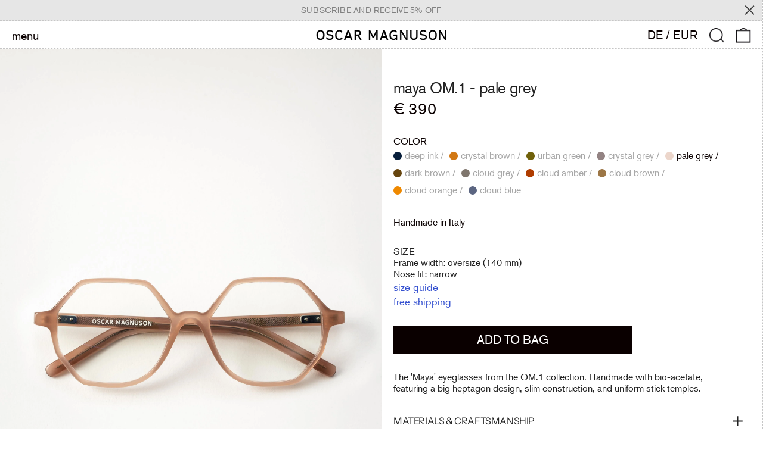

--- FILE ---
content_type: text/html; charset=utf-8
request_url: https://oscarmagnuson.com//variants/41090649424062/?section_id=store-availability
body_size: -205
content:
<div id="shopify-section-store-availability" class="shopify-section"><script type="application/json" data-availability-json>{
      "variant": 41090649424062
      
    }
  </script></div>

--- FILE ---
content_type: text/css
request_url: https://oscarmagnuson.com/cdn/shop/t/57/assets/theme.min.css?v=20089513351379182691765447756
body_size: 9361
content:
@keyframes splide-loading {
	0% {
		transform: rotate(0);
	}
	to {
		transform: rotate(1turn);
	}
}
.splide__container {
	position: relative;
	box-sizing: border-box;
}
.splide__list {
	margin: 0 !important;
	padding: 0 !important;
	width: -webkit-max-content;
	width: max-content;
	will-change: transform;
}
.splide.is-active .splide__list {
	display: flex;
}
.splide__pagination {
	display: inline-flex;
	align-items: center;
	width: 95%;
	flex-wrap: wrap;
	justify-content: center;
	margin: 0;
}
.splide__pagination li {
	list-style-type: none;
	display: inline-block;
	line-height: 1;
	margin: 0;
}
.splide {
	visibility: hidden;
}
.splide,
.splide__slide {
	position: relative;
	outline: none;
}
.splide__slide {
	box-sizing: border-box;
	list-style-type: none !important;
	margin: 0;
	flex-shrink: 0;
}
.splide__slide img {
	vertical-align: bottom;
}
.splide__slider {
	position: relative;
}
.splide__spinner {
	position: absolute;
	top: 0;
	left: 0;
	right: 0;
	bottom: 0;
	margin: auto;
	display: inline-block;
	width: 20px;
	height: 20px;
	border-radius: 50%;
	border: 2px solid #999;
	border-left-color: transparent;
	animation: splide-loading 1s linear infinite;
}
.splide__track {
	position: relative;
	z-index: 0;
	overflow: hidden;
}
.splide--draggable > .splide__track > .splide__list > .splide__slide {
	-webkit-user-select: none;
	user-select: none;
}
.splide--fade > .splide__track > .splide__list {
	display: block;
}
.splide--fade > .splide__track > .splide__list > .splide__slide {
	position: absolute;
	top: 0;
	left: 0;
	z-index: 0;
	opacity: 0;
}
.splide--fade > .splide__track > .splide__list > .splide__slide.is-active {
	position: relative;
	z-index: 1;
	opacity: 1;
}
.splide--rtl {
	direction: rtl;
}
.splide--ttb > .splide__track > .splide__list {
	display: block;
}
.splide--ttb > .splide__pagination {
	width: auto;
}
.pswp {
	-webkit-backface-visibility: hidden;
	backface-visibility: hidden;
	display: none;
	height: 100%;
	left: 0;
	outline: none;
	overflow: hidden;
	position: absolute;
	-webkit-text-size-adjust: 100%;
	-moz-text-size-adjust: 100%;
	text-size-adjust: 100%;
	top: 0;
	touch-action: none;
	width: 100%;
	z-index: 15000;
}
.pswp * {
	box-sizing: border-box;
}
.pswp img {
	max-width: none;
}
.pswp--animate_opacity {
	opacity: 0.001;
	transition: opacity 333ms cubic-bezier(0.4, 0, 0.22, 1);
	will-change: opacity;
}
.pswp--open {
	display: block;
}
.pswp--zoom-allowed .pswp__img {
	cursor: zoom-in;
}
.pswp--zoomed-in .pswp__img {
	cursor: -webkit-grab;
	cursor: grab;
}
.pswp--dragging .pswp__img {
	cursor: -webkit-grabbing;
	cursor: grabbing;
}
.pswp__bg {
	-webkit-backface-visibility: hidden;
	backface-visibility: hidden;
	background: var(--color-primary-background);
	opacity: 0;
	transform: translateZ(0);
}
.pswp__bg,
.pswp__scroll-wrap {
	height: 100%;
	left: 0;
	position: absolute;
	top: 0;
	width: 100%;
}
.pswp__scroll-wrap {
	overflow: hidden;
}
.pswp__container,
.pswp__zoom-wrap {
	bottom: 0;
	left: 0;
	position: absolute;
	right: 0;
	top: 0;
	touch-action: none;
}
.pswp__container,
.pswp__img {
	-webkit-tap-highlight-color: rgba(0, 0, 0, 0);
	-webkit-touch-callout: none;
	-webkit-user-select: none;
	-moz-user-select: none;
	-ms-user-select: none;
	user-select: none;
}
.pswp__zoom-wrap {
	position: absolute;
	transform-origin: left top;
	transition: transform 333ms cubic-bezier(0.4, 0, 0.22, 1);
	width: 100%;
}
.pswp__bg {
	transition: opacity 333ms cubic-bezier(0.4, 0, 0.22, 1);
	will-change: opacity;
}
.pswp--animated-in .pswp__bg,
.pswp--animated-in .pswp__zoom-wrap {
	transition: none;
}
.pswp__container,
.pswp__zoom-wrap {
	-webkit-backface-visibility: hidden;
	backface-visibility: hidden;
}
.pswp__item {
	bottom: 0;
	overflow: hidden;
	right: 0;
}
.pswp__img,
.pswp__item {
	left: 0;
	position: absolute;
	top: 0;
}
.pswp__img {
	color: transparent;
	height: auto;
	width: auto;
}
.pswp__img--placeholder {
	-webkit-backface-visibility: hidden;
	backface-visibility: hidden;
}
.pswp__img--placeholder--blank {
	background: rgba(var(--color-primary-text-rgb), 0.05);
}
.pswp--ie .pswp__img {
	height: auto !important;
	left: 0;
	top: 0;
	width: 100% !important;
}
.pswp__error-msg {
	color: var(--color-primary-text);
	font-size: 14px;
	left: 0;
	line-height: 16px;
	margin-top: -8px;
	position: absolute;
	text-align: center;
	top: 50%;
	width: 100%;
}
.pswp__error-msg a {
	color: var(--color-primary-text);
	text-decoration: underline;
}
:root {
	--swiper-theme-color: var(--color-body-bg);
}
.space-y-1 > :not([hidden]) ~ :not([hidden]) {
	--tw-space-y-reverse: 0;
	margin-bottom: calc(0.25rem * var(--tw-space-y-reverse));
	margin-top: calc(0.25rem * (1 - var(--tw-space-y-reverse)));
}
.space-y-2 > :not([hidden]) ~ :not([hidden]) {
	--tw-space-y-reverse: 0;
	margin-bottom: calc(0.5rem * var(--tw-space-y-reverse));
	margin-top: calc(0.5rem * (1 - var(--tw-space-y-reverse)));
}
.appearance-none {
	-webkit-appearance: none;
	-moz-appearance: none;
	appearance: none;
}
.bg-transparent {
	background-color: transparent;
}
.bg-black {
	--tw-bg-opacity: 1;
	background-color: rgba(0, 0, 0, var(--tw-bg-opacity));
}
.bg-white {
	--tw-bg-opacity: 1;
	background-color: rgba(255, 255, 255, var(--tw-bg-opacity));
}
.bg-primary-text {
	background-color: var(--color-primary-text);
}
.bg-primary-background {
	background-color: var(--color-primary-background);
}
.bg-primary-accent {
	background-color: var(--color-primary-accent);
}
.bg-secondary-text {
	background-color: var(--color-secondary-text);
}
.bg-secondary-background {
	background-color: var(--color-secondary-background);
}
.bg-secondary-accent {
	background-color: var(--color-secondary-accent);
}
.bg-tertiary-text {
	background-color: var(--color-tertiary-text);
}
.bg-tertiary-background {
	background-color: var(--color-tertiary-background);
}
.bg-tertiary-accent {
	background-color: var(--color-tertiary-accent);
}
.bg-header-text {
	background-color: var(--color-header-text);
}
.bg-header-background {
	background-color: var(--color-header-background);
}
.bg-header-accent {
	background-color: var(--color-header-accent);
}
.bg-footer-text {
	background-color: var(--color-footer-text);
}
.bg-footer-background {
	background-color: var(--color-footer-background);
}
.bg-footer-accent {
	background-color: var(--color-footer-accent);
}
.bg-border {
	background-color: var(--color-border);
}
.bg-placeholder-bg {
	background-color: rgba(0, 0, 0, 0.04);
}
.hover\:bg-primary-text:hover {
	background-color: var(--color-primary-text);
}
.hover\:bg-primary-accent:hover {
	background-color: var(--color-primary-accent);
}
.hover\:bg-secondary-text:hover {
	background-color: var(--color-secondary-text);
}
.hover\:bg-secondary-accent:hover {
	background-color: var(--color-secondary-accent);
}
.hover\:bg-tertiary-text:hover {
	background-color: var(--color-tertiary-text);
}
.hover\:bg-tertiary-accent:hover {
	background-color: var(--color-tertiary-accent);
}
.hover\:bg-header-text:hover {
	background-color: var(--color-header-text);
}
.hover\:bg-header-accent:hover {
	background-color: var(--color-header-accent);
}
.hover\:bg-footer-text:hover {
	background-color: var(--color-footer-text);
}
.hover\:bg-footer-accent:hover {
	background-color: var(--color-footer-accent);
}
.bg-gradient-to-r {
	background-image: linear-gradient(to right, var(--tw-gradient-stops));
}
.from-primary-background-0 {
	--tw-gradient-from: var(--color-primary-background-0);
	--tw-gradient-stops: var(--tw-gradient-from), var(--tw-gradient-to, hsla(0, 0%, 100%, 0));
}
.from-secondary-background-0 {
	--tw-gradient-from: var(--color-secondary-background-0);
	--tw-gradient-stops: var(--tw-gradient-from), var(--tw-gradient-to, hsla(0, 0%, 100%, 0));
}
.from-tertiary-background-0 {
	--tw-gradient-from: var(--color-tertiary-background-0);
	--tw-gradient-stops: var(--tw-gradient-from), var(--tw-gradient-to, hsla(0, 0%, 100%, 0));
}
.from-header-background-0 {
	--tw-gradient-from: var(--color-header-background-0);
	--tw-gradient-stops: var(--tw-gradient-from), var(--tw-gradient-to, hsla(0, 0%, 100%, 0));
}
.via-primary-background {
	--tw-gradient-stops: var(--tw-gradient-from), var(--color-primary-background),
		var(--tw-gradient-to, hsla(0, 0%, 100%, 0));
}
.via-secondary-background {
	--tw-gradient-stops: var(--tw-gradient-from), var(--color-secondary-background),
		var(--tw-gradient-to, hsla(0, 0%, 100%, 0));
}
.via-tertiary-background {
	--tw-gradient-stops: var(--tw-gradient-from), var(--color-tertiary-background),
		var(--tw-gradient-to, hsla(0, 0%, 100%, 0));
}
.via-header-background {
	--tw-gradient-stops: var(--tw-gradient-from), var(--color-header-background),
		var(--tw-gradient-to, hsla(0, 0%, 100%, 0));
}
.via-footer-background {
	--tw-gradient-stops: var(--tw-gradient-from), var(--color-footer-background),
		var(--tw-gradient-to, hsla(0, 0%, 100%, 0));
}
.to-primary-background {
	--tw-gradient-to: var(--color-primary-background);
}
.to-secondary-background {
	--tw-gradient-to: var(--color-secondary-background);
}
.to-tertiary-background {
	--tw-gradient-to: var(--color-tertiary-background);
}
.to-header-background {
	--tw-gradient-to: var(--color-header-background);
}
.to-footer-background {
	--tw-gradient-to: var(--color-footer-background);
}
.bg-center {
	background-position: 50%;
}
.bg-no-repeat {
	background-repeat: no-repeat;
}
.bg-cover {
	background-size: cover;
}
.bg-contain {
	background-size: contain;
}
.border-transparent {
	border-color: transparent;
}
.border-current {
	border-color: currentColor;
}
.border-primary-text {
	border-color: var(--color-primary-text);
}
.border-primary-accent {
	border-color: var(--color-primary-accent);
}
.border-primary-meta {
	border-color: var(--color-primary-meta);
}
.border-secondary-text {
	border-color: var(--color-secondary-text);
}
.border-secondary-accent {
	border-color: var(--color-secondary-accent);
}
.border-secondary-meta {
	border-color: var(--color-secondary-meta);
}
.border-tertiary-text {
	border-color: var(--color-tertiary-text);
}
.border-tertiary-accent {
	border-color: var(--color-tertiary-accent);
}
.border-tertiary-meta {
	border-color: var(--color-tertiary-meta);
}
.border-header-text {
	border-color: var(--color-header-text);
}
.border-header-accent {
	border-color: var(--color-header-accent);
}
.border-header-meta {
	border-color: var(--color-header-meta);
}
.border-footer-text {
	border-color: var(--color-footer-text);
}
.border-footer-accent {
	border-color: var(--color-footer-accent);
}
.border-footer-meta {
	border-color: var(--color-footer-meta);
}
.border-white-text {
	--tw-border-opacity: 1;
	border-color: rgba(255, 255, 255, var(--tw-border-opacity));
}
.border-black-text {
	--tw-border-opacity: 1;
	border-color: rgba(0, 0, 0, var(--tw-border-opacity));
}
.border-grid-color,
.border-theme-color {
	border-color: var(--color-border);
}
.group:hover .group-hover\:border-primary-accent {
	border-color: var(--color-primary-accent);
}
.group:hover .group-hover\:border-secondary-accent {
	border-color: var(--color-secondary-accent);
}
.group:hover .group-hover\:border-tertiary-accent {
	border-color: var(--color-tertiary-accent);
}
.group:hover .group-hover\:border-header-accent {
	border-color: var(--color-header-accent);
}
.group:hover .group-hover\:border-footer-accent {
	border-color: var(--color-footer-accent);
}
.hover\:border-primary-text:hover {
	border-color: var(--color-primary-text);
}
.hover\:border-primary-accent:hover {
	border-color: var(--color-primary-accent);
}
.hover\:border-secondary-text:hover {
	border-color: var(--color-secondary-text);
}
.hover\:border-secondary-accent:hover {
	border-color: var(--color-secondary-accent);
}
.hover\:border-tertiary-text:hover {
	border-color: var(--color-tertiary-text);
}
.hover\:border-tertiary-accent:hover {
	border-color: var(--color-tertiary-accent);
}
.hover\:border-header-text:hover {
	border-color: var(--color-header-text);
}
.hover\:border-header-accent:hover {
	border-color: var(--color-header-accent);
}
.hover\:border-footer-text:hover {
	border-color: var(--color-footer-text);
}
.hover\:border-footer-accent:hover {
	border-color: var(--color-footer-accent);
}
.rounded-none {
	border-radius: 0;
}
.rounded {
	border-radius: 0.25rem;
}
.rounded-md {
	border-radius: 0.375rem;
}
.rounded-full {
	border-radius: 9999px;
}
.border-dashed {
	border-style: dashed;
}
.border-0 {
	border-width: 0;
}
.border-2 {
	border-width: 2px;
}
.border {
	border-width: 1px;
}
.border-grid {
	border-width: var(--border-width);
}
.border-text {
	border-width: var(--text-width);
}
.border-checkbox {
	border-width: var(--checkbox-width);
}
.border-t-grid {
	border-top-width: var(--border-width);
}
.border-r-grid {
	border-right-width: var(--border-width);
}
.border-b-grid {
	border-bottom-width: var(--border-width);
}
.border-l-grid {
	border-left-width: var(--border-width);
}
.border-b-text {
	border-bottom-width: var(--text-width);
}
.cursor-pointer {
	cursor: pointer;
}
.cursor-wait {
	cursor: wait;
}
.cursor-not-allowed {
	cursor: not-allowed;
}
.block {
	display: block;
}
.inline-block {
	display: inline-block;
}
.inline {
	display: inline;
}
.flex {
	display: flex;
}
.inline-flex {
	display: inline-flex;
}
.table {
	display: table;
}
.grid {
	display: grid;
}
.contents {
	display: contents;
}
.hidden {
	display: none;
}
.flex-col {
	flex-direction: column;
}
.flex-wrap {
	flex-wrap: wrap;
}
.items-start {
	align-items: flex-start;
}
.items-end {
	align-items: flex-end;
}
.items-center {
	align-items: center;
}
.items-stretch {
	align-items: stretch;
}
.self-start {
	align-self: flex-start;
}
.self-stretch {
	align-self: stretch;
}
.justify-start {
	justify-content: flex-start;
}
.justify-end {
	justify-content: flex-end;
}
.justify-center {
	justify-content: center;
}
.justify-between {
	justify-content: space-between;
}
.flex-1 {
	flex: 1 1 0%;
}
.flex-auto {
	flex: 1 1 auto;
}
.flex-grow {
	flex-grow: 1;
}
.flex-shrink-0 {
	flex-shrink: 0;
}
.font-normal {
	font-weight: 400;
}
.h-0 {
	height: 0;
}
.h-2 {
	height: 0.5rem;
}
.h-3 {
	height: 0.75rem;
}
.h-4 {
	height: 1rem;
}
.h-5 {
	height: 1.25rem;
}
.h-6 {
	height: 1.5rem;
}
.h-7 {
	height: 1.75rem;
}
.h-8 {
	height: 2rem;
}
.h-10 {
	height: 2.5rem;
}
.h-14 {
	height: 3.5rem;
}
.h-auto {
	height: auto;
}
.h-0\.5 {
	height: 0.125rem;
}
.h-full {
	height: 100%;
}
.h-screen-header {
	height: 100vh;
}
.text-0 {
	font-size: 0;
	line-height: 0;
}
.text-xs {
	font-size: 0.64rem;
}
.text-sm,
.text-xs {
	line-height: var(--base-line-height);
}
.text-sm {
	font-size: 0.8rem;
}
.text-base {
	font-size: 1rem;
}
.text-base,
.text-lg {
	line-height: var(--base-line-height);
}
.text-lg {
	font-size: 1.25rem;
}
.text-xl {
	font-size: 1.563rem;
}
.text-2xl,
.text-xl {
	line-height: var(--base-line-height);
}
.text-2xl {
	font-size: 1.953rem;
}
.list-none {
	list-style-type: none;
}
.m-0 {
	margin: 0;
}
.m-auto {
	margin: auto;
}
.my-0 {
	margin-bottom: 0;
	margin-top: 0;
}
.my-1 {
	margin-bottom: 0.25rem;
	margin-top: 0.25rem;
}
.mx-1 {
	margin-left: 0.25rem;
	margin-right: 0.25rem;
}
.my-2 {
	margin-bottom: 0.5rem;
	margin-top: 0.5rem;
}
.mx-2 {
	margin-left: 0.5rem;
	margin-right: 0.5rem;
}
.my-6 {
	margin-bottom: 1.5rem;
	margin-top: 1.5rem;
}
.my-8 {
	margin-bottom: 2rem;
	margin-top: 2rem;
}
.my-auto {
	margin-bottom: auto;
	margin-top: auto;
}
.mx-auto {
	margin-left: auto;
	margin-right: auto;
}
.-mx-1 {
	margin-left: -0.25rem;
	margin-right: -0.25rem;
}
.-mx-2 {
	margin-left: -0.5rem;
	margin-right: -0.5rem;
}
.-mx-4 {
	margin-left: -1rem;
	margin-right: -1rem;
}
.-mx-8 {
	margin-left: -2rem;
	margin-right: -2rem;
}
.mt-1 {
	margin-top: 0.25rem;
}
.mr-1 {
	margin-right: 0.25rem;
}
.mb-1 {
	margin-bottom: 0.25rem;
}
.ml-1 {
	margin-left: 0.25rem;
}
.mt-2 {
	margin-top: 0.5rem;
}
.mr-2 {
	margin-right: 0.5rem;
}
.mb-2 {
	margin-bottom: 0.5rem;
}
.ml-2 {
	margin-left: 0.5rem;
}
.mt-3 {
	margin-top: 0.75rem;
}
.mr-3 {
	margin-right: 0.75rem;
}
.ml-3 {
	margin-left: 0.75rem;
}
.mt-4 {
	margin-top: 1rem;
}
.mr-4 {
	margin-right: 1rem;
}
.mb-4 {
	margin-bottom: 1rem;
}
.ml-4 {
	margin-left: 1rem;
}
.mr-6 {
	margin-right: 1.5rem;
}
.mt-8 {
	margin-top: 2rem;
}
.mb-8 {
	margin-bottom: 2rem;
}
.mr-16 {
	margin-right: 4rem;
}
.ml-16 {
	margin-left: 4rem;
}
.mr-auto {
	margin-right: auto;
}
.ml-auto {
	margin-left: auto;
}
.mt-theme {
	margin-top: var(--spacing);
}
.mt-theme-half {
	margin-top: var(--spacing-half);
}
.-mt-2 {
	margin-top: -0.5rem;
}
.-mr-2 {
	margin-right: -0.5rem;
}
.-mb-2 {
	margin-bottom: -0.5rem;
}
.-ml-2 {
	margin-left: -0.5rem;
}
.-mt-4 {
	margin-top: -1rem;
}
.-ml-4 {
	margin-left: -1rem;
}
.-ml-16 {
	margin-left: -4rem;
}
.-mt-theme {
	margin-top: calc(var(--spacing) * -1);
}
.-mb-theme-width {
	margin-bottom: calc(var(--border-width) * -1);
}
.max-h-full {
	max-height: 100%;
}
.max-w-xs {
	max-width: 20rem;
}
.max-w-sm {
	max-width: 24rem;
}
.max-w-md {
	max-width: 28rem;
}
.max-w-lg {
	max-width: 32rem;
}
.max-w-xl {
	max-width: 36rem;
}
.max-w-2xl {
	max-width: 42rem;
}
.max-w-full {
	max-width: 100%;
}
.max-w-screen {
	max-width: 1620px;
}
.min-h-full {
	min-height: 100%;
}
.min-h-screen {
	min-height: 100vh;
}
.min-w-0 {
	min-width: 0;
}
.object-contain {
	-o-object-fit: contain;
	object-fit: contain;
}
.object-cover {
	-o-object-fit: cover;
	object-fit: cover;
}
.object-bottom {
	-o-object-position: bottom;
	object-position: bottom;
}
.object-center {
	-o-object-position: center;
	object-position: center;
}
.object-left {
	-o-object-position: left;
	object-position: left;
}
.object-left-bottom {
	-o-object-position: left bottom;
	object-position: left bottom;
}
.object-left-top {
	-o-object-position: left top;
	object-position: left top;
}
.object-right {
	-o-object-position: right;
	object-position: right;
}
.object-right-bottom {
	-o-object-position: right bottom;
	object-position: right bottom;
}
.object-right-top {
	-o-object-position: right top;
	object-position: right top;
}
.object-top {
	-o-object-position: top;
	object-position: top;
}
.opacity-0 {
	opacity: 0;
}
.opacity-10 {
	opacity: 0.1;
}
.opacity-40 {
	opacity: 0.4;
}
.opacity-50 {
	opacity: 0.5;
}
.group:hover .group-hover\:opacity-100,
.opacity-100 {
	opacity: 1;
}
.overflow-auto {
	overflow: auto;
}
.overflow-hidden {
	overflow: hidden;
}
.overflow-x-auto {
	overflow-x: auto;
}
.overflow-y-auto {
	overflow-y: auto;
}
.overflow-x-hidden {
	overflow-x: hidden;
}
.p-0 {
	padding: 0;
}
.p-1 {
	padding: 0.25rem;
}
.p-2 {
	padding: 0.5rem;
}
.p-4 {
	padding: 1rem;
}
.p-8 {
	padding: 2rem;
}
.p-px {
	padding: 1px;
}
.py-1 {
	padding-bottom: 0.25rem;
	padding-top: 0.25rem;
}
.px-1 {
	padding-left: 0.25rem;
	padding-right: 0.25rem;
}
.py-2 {
	padding-bottom: 0.5rem;
	padding-top: 0.5rem;
}
.px-2 {
	padding-left: 0.5rem;
	padding-right: 0.5rem;
}
.py-4 {
	padding-bottom: 1rem;
	padding-top: 1rem;
}
.px-4 {
	padding-left: 1rem;
	padding-right: 1rem;
}
.px-5 {
	padding-left: 1.25rem;
	padding-right: 1.25rem;
}
.py-8 {
	padding-bottom: 2rem;
	padding-top: 2rem;
}
.px-8 {
	padding-left: 2rem;
	padding-right: 2rem;
}
.py-10 {
	padding-bottom: 2.5rem;
	padding-top: 2.5rem;
}
.py-1\.5 {
	padding-bottom: 0.375rem;
	padding-top: 0.375rem;
}
.py-theme {
	padding-bottom: var(--spacing);
	padding-top: var(--spacing);
}
.py-theme-half {
	padding-bottom: var(--spacing-half);
	padding-top: var(--spacing-half);
}
.pb-0 {
	padding-bottom: 0;
}
.pt-1 {
	padding-top: 0.25rem;
}
.pr-1 {
	padding-right: 0.25rem;
}
.pb-1 {
	padding-bottom: 0.25rem;
}
.pl-1 {
	padding-left: 0.25rem;
}
.pt-2 {
	padding-top: 0.5rem;
}
.pb-2 {
	padding-bottom: 0.5rem;
}
.pl-2 {
	padding-left: 0.5rem;
}
.pt-4 {
	padding-top: 1rem;
}
.pr-4 {
	padding-right: 1rem;
}
.pb-4 {
	padding-bottom: 1rem;
}
.pl-4 {
	padding-left: 1rem;
}
.pr-6 {
	padding-right: 1.5rem;
}
.pt-8 {
	padding-top: 2rem;
}
.pb-8 {
	padding-bottom: 2rem;
}
.pr-10 {
	padding-right: 2.5rem;
}
.pl-100 {
	padding-left: 100%;
}
.pt-theme {
	padding-top: var(--spacing);
}
.pb-theme {
	padding-bottom: var(--spacing);
}
.pt-theme-double {
	padding-top: var(--spacing-double);
}
.pb-theme-double {
	padding-bottom: var(--spacing-double);
}
.placeholder-current::-moz-placeholder {
	color: currentColor;
}
.placeholder-current:-ms-input-placeholder {
	color: currentColor;
}
.placeholder-current::placeholder {
	color: currentColor;
}
.pointer-events-none {
	pointer-events: none;
}
.static {
	position: static;
}
.fixed {
	position: fixed;
}
.absolute {
	position: absolute;
}
.relative {
	position: relative;
}
.top-0 {
	top: 0;
}
.right-0 {
	right: 0;
}
.bottom-0 {
	bottom: 0;
}
.left-0 {
	left: 0;
}
.top-1 {
	top: 0.25rem;
}
.top-2 {
	top: 0.5rem;
}
.right-2 {
	right: 0.5rem;
}
.bottom-2 {
	bottom: 0.5rem;
}
.bottom-3 {
	bottom: 0.75rem;
}
.top-4 {
	top: 1rem;
}
.right-4 {
	right: 1rem;
}
.bottom-4 {
	bottom: 1rem;
}
.left-4 {
	left: 1rem;
}
.bottom-8 {
	bottom: 2rem;
}
.-bottom-2 {
	bottom: -0.5rem;
}
.top-1\/2 {
	top: 50%;
}
.left-1\/2 {
	left: 50%;
}
.bottom-slide-arrows {
	bottom: 1.3rem;
}
.resize {
	resize: both;
}
* {
	--tw-shadow: 0 0 transparent;
	--tw-ring-inset: var(--tw-empty, /*!*/ /*!*/);
	--tw-ring-offset-width: 0px;
	--tw-ring-offset-color: #fff;
	--tw-ring-color: rgba(59, 130, 246, 0.5);
	--tw-ring-offset-shadow: 0 0 transparent;
	--tw-ring-shadow: 0 0 transparent;
}
.ring {
	--tw-ring-offset-shadow: var(--tw-ring-inset) 0 0 0 var(--tw-ring-offset-width) var(--tw-ring-offset-color);
	--tw-ring-shadow: var(--tw-ring-inset) 0 0 0 calc(3px + var(--tw-ring-offset-width)) var(--tw-ring-color);
	box-shadow: var(--tw-ring-offset-shadow), var(--tw-ring-shadow), var(--tw-shadow, 0 0 transparent);
}
.fill-current {
	fill: currentColor;
}
.text-left {
	text-align: left;
}
.text-center {
	text-align: center;
}
.text-right {
	text-align: right;
}
.text-transparent {
	color: transparent;
}
.text-current {
	color: currentColor;
}
.text-white {
	--tw-text-opacity: 1;
	color: rgba(255, 255, 255, var(--tw-text-opacity));
}
.text-primary-text {
	color: var(--color-primary-text);
}
.text-primary-accent {
	color: var(--color-primary-accent);
}
.text-primary-meta {
	color: var(--color-primary-meta);
}
.text-primary-text-overlay {
	color: var(--color-primary-text--overlay);
}
.text-primary-accent-overlay {
	color: var(--color-primary-accent--overlay);
}
.text-secondary-text {
	color: var(--color-secondary-text);
}
.text-secondary-accent {
	color: var(--color-secondary-accent);
}
.text-secondary-meta {
	color: var(--color-secondary-meta);
}
.text-secondary-text-overlay {
	color: var(--color-secondary-text--overlay);
}
.text-secondary-accent-overlay {
	color: var(--color-secondary-accent--overlay);
}
.text-tertiary-text {
	color: var(--color-tertiary-text);
}
.text-tertiary-accent {
	color: var(--color-tertiary-accent);
}
.text-tertiary-meta {
	color: var(--color-tertiary-meta);
}
.text-tertiary-text-overlay {
	color: var(--color-tertiary-text--overlay);
}
.text-tertiary-accent-overlay {
	color: var(--color-tertiary-accent--overlay);
}
.text-header-text {
	color: var(--color-header-text);
}
.text-header-accent {
	color: var(--color-header-accent);
}
.text-header-meta {
	color: var(--color-header-meta);
}
.text-header-text-overlay {
	color: var(--color-header-text--overlay);
}
.text-header-accent-overlay {
	color: var(--color-header-accent--overlay);
}
.text-footer-text {
	color: var(--color-footer-text);
}
.text-footer-accent {
	color: var(--color-footer-accent);
}
.text-footer-meta {
	color: var(--color-footer-meta);
}
.text-footer-text-overlay {
	color: var(--color-footer-text--overlay);
}
.text-footer-accent-overlay {
	color: var(--color-footer-accent--overlay);
}
.text-white-text {
	--tw-text-opacity: 1;
	color: rgba(255, 255, 255, var(--tw-text-opacity));
}
.text-black-text {
	--tw-text-opacity: 1;
	color: rgba(0, 0, 0, var(--tw-text-opacity));
}
.text-placeholder {
	color: rgba(0, 0, 0, 0.3);
}
.hover\:text-primary-accent:hover {
	color: var(--color-primary-accent);
}
.hover\:text-primary-text-overlay:hover {
	color: var(--color-primary-text--overlay);
}
.hover\:text-primary-accent-overlay:hover {
	color: var(--color-primary-accent--overlay);
}
.hover\:text-secondary-accent:hover {
	color: var(--color-secondary-accent);
}
.hover\:text-secondary-text-overlay:hover {
	color: var(--color-secondary-text--overlay);
}
.hover\:text-secondary-accent-overlay:hover {
	color: var(--color-secondary-accent--overlay);
}
.hover\:text-tertiary-accent:hover {
	color: var(--color-tertiary-accent);
}
.hover\:text-tertiary-text-overlay:hover {
	color: var(--color-tertiary-text--overlay);
}
.hover\:text-tertiary-accent-overlay:hover {
	color: var(--color-tertiary-accent--overlay);
}
.hover\:text-header-accent:hover {
	color: var(--color-header-accent);
}
.hover\:text-header-text-overlay:hover {
	color: var(--color-header-text--overlay);
}
.hover\:text-header-accent-overlay:hover {
	color: var(--color-header-accent--overlay);
}
.hover\:text-footer-accent:hover {
	color: var(--color-footer-accent);
}
.hover\:text-footer-text-overlay:hover {
	color: var(--color-footer-text--overlay);
}
.hover\:text-footer-accent-overlay:hover {
	color: var(--color-footer-accent--overlay);
}
.hover\:text-white-accent:hover {
	--tw-text-opacity: 1;
	color: rgba(255, 255, 255, var(--tw-text-opacity));
}
.hover\:text-black-accent:hover {
	--tw-text-opacity: 1;
	color: rgba(0, 0, 0, var(--tw-text-opacity));
}
.truncate {
	overflow: hidden;
	text-overflow: ellipsis;
	white-space: nowrap;
}
.italic {
	font-style: italic;
}
.uppercase {
	text-transform: uppercase;
}
.capitalize {
	text-transform: capitalize;
}
.underline {
	text-decoration: underline;
}
.line-through {
	text-decoration: line-through;
}
.hover\:underline:hover {
	text-decoration: underline;
}
.oldstyle-nums {
	--tw-ordinal: var(--tw-empty, /*!*/ /*!*/);
	--tw-slashed-zero: var(--tw-empty, /*!*/ /*!*/);
	--tw-numeric-figure: var(--tw-empty, /*!*/ /*!*/);
	--tw-numeric-spacing: var(--tw-empty, /*!*/ /*!*/);
	--tw-numeric-fraction: var(--tw-empty, /*!*/ /*!*/);
	--tw-numeric-figure: oldstyle-nums;
	font-variant-numeric: var(--tw-ordinal) var(--tw-slashed-zero) var(--tw-numeric-figure) var(--tw-numeric-spacing)
		var(--tw-numeric-fraction);
}
.align-top {
	vertical-align: top;
}
.align-middle {
	vertical-align: middle;
}
.visible {
	visibility: visible;
}
.invisible {
	visibility: hidden;
}
.whitespace-nowrap {
	white-space: nowrap;
}
.break-words {
	overflow-wrap: break-word;
}
.break-all {
	word-break: break-all;
}
.w-2 {
	width: 0.5rem;
}
.w-3 {
	width: 0.75rem;
}
.w-4 {
	width: 1rem;
}
.w-5 {
	width: 1.25rem;
}
.w-6 {
	width: 1.5rem;
}
.w-7 {
	width: 1.75rem;
}
.w-8 {
	width: 2rem;
}
.w-10 {
	width: 2.5rem;
}
.w-12 {
	width: 3rem;
}
.w-14 {
	width: 3.5rem;
}
.w-16 {
	width: 4rem;
}
.w-20 {
	width: 5rem;
}
.w-28 {
	width: 7rem;
}
.w-auto {
	width: auto;
}
.w-theme-width {
	width: var(--border-width);
}
.w-1\/3 {
	width: 33.333333%;
}
.w-2\/3 {
	width: 66.666667%;
}
.w-3\/4 {
	width: 75%;
}
.w-3\/5 {
	width: 60%;
}
.w-11\/12 {
	width: 91.666667%;
}
.w-full {
	width: 100%;
}
.w-third-screen {
	width: 33.333333vw;
}
.z-0 {
	z-index: 0;
}
.z-10 {
	z-index: 10;
}
.z-20 {
	z-index: 20;
}
.z-40 {
	z-index: 40;
}
.z-50 {
	z-index: 50;
}
.z-60 {
	z-index: 60;
}
.z-70 {
	z-index: 70;
}
.z-99 {
	z-index: 99;
}
.z-100 {
	z-index: 100;
}
.z-110 {
	z-index: 110;
}
.gap-10 {
	gap: 2.5rem;
}
.gap-theme {
	gap: var(--border-width);
}
.gap-gutter {
	gap: var(--gutter);
}
.grid-flow-row-dense {
	grid-auto-flow: row dense;
}
.grid-cols-1 {
	grid-template-columns: repeat(1, minmax(0, 1fr));
}
.grid-cols-2 {
	grid-template-columns: repeat(2, minmax(0, 1fr));
}
.col-span-1 {
	grid-column: span 1 / span 1;
}
.col-span-2 {
	grid-column: span 2 / span 2;
}
.col-span-full {
	grid-column: 1/-1;
}
.transform {
	--tw-translate-x: 0;
	--tw-translate-y: 0;
	--tw-rotate: 0;
	--tw-skew-x: 0;
	--tw-skew-y: 0;
	--tw-scale-x: 1;
	--tw-scale-y: 1;
	transform: translateX(var(--tw-translate-x)) translateY(var(--tw-translate-y)) rotate(var(--tw-rotate))
		skewX(var(--tw-skew-x)) skewY(var(--tw-skew-y)) scaleX(var(--tw-scale-x)) scaleY(var(--tw-scale-y));
}
.origin-center {
	transform-origin: center;
}
.rotate-180 {
	--tw-rotate: 180deg;
}
.-rotate-45 {
	--tw-rotate: -45deg;
}
.translate-x-full {
	--tw-translate-x: 100%;
}
.-translate-x-1\/2 {
	--tw-translate-x: -50%;
}
.-translate-x-full {
	--tw-translate-x: -100%;
}
.translate-y-1 {
	--tw-translate-y: 0.25rem;
}
.translate-y-full {
	--tw-translate-y: 100%;
}
.-translate-y-1\/2 {
	--tw-translate-y: -50%;
}
.translate-y-0-important {
	--tw-translate-y: 0px !important;
}
.translate-y-full-with-border {
	--tw-translate-y: calc(100% - 1px);
}
.transition {
	transition-duration: 0.15s;
	transition-property: background-color, border-color, color, fill, stroke, opacity, box-shadow, transform;
	transition-timing-function: cubic-bezier(0.4, 0, 0.2, 1);
}
.transition-opacity {
	transition-duration: 0.15s;
	transition-property: opacity;
	transition-timing-function: cubic-bezier(0.4, 0, 0.2, 1);
}
.transition-transform {
	transition-duration: 0.15s;
	transition-property: transform;
	transition-timing-function: cubic-bezier(0.4, 0, 0.2, 1);
}
.transition-max-height {
	transition-duration: 0.15s;
	transition-property: max-height;
	transition-timing-function: cubic-bezier(0.4, 0, 0.2, 1);
}
.ease-in-out {
	transition-timing-function: cubic-bezier(0.4, 0, 0.2, 1);
}
.duration-200 {
	transition-duration: 0.2s;
}
.duration-300 {
	transition-duration: 0.3s;
}
@-webkit-keyframes spin {
	to {
		transform: rotate(1turn);
	}
}
@keyframes spin {
	to {
		transform: rotate(1turn);
	}
}
@-webkit-keyframes ping {
	75%,
	to {
		opacity: 0;
		transform: scale(2);
	}
}
@keyframes ping {
	75%,
	to {
		opacity: 0;
		transform: scale(2);
	}
}
@-webkit-keyframes pulse {
	50% {
		opacity: 0.5;
	}
}
@keyframes pulse {
	50% {
		opacity: 0.5;
	}
}
@-webkit-keyframes bounce {
	0%,
	to {
		-webkit-animation-timing-function: cubic-bezier(0.8, 0, 1, 1);
		animation-timing-function: cubic-bezier(0.8, 0, 1, 1);
		transform: translateY(-25%);
	}
	50% {
		-webkit-animation-timing-function: cubic-bezier(0, 0, 0.2, 1);
		animation-timing-function: cubic-bezier(0, 0, 0.2, 1);
		transform: none;
	}
}
@keyframes bounce {
	0%,
	to {
		-webkit-animation-timing-function: cubic-bezier(0.8, 0, 1, 1);
		animation-timing-function: cubic-bezier(0.8, 0, 1, 1);
		transform: translateY(-25%);
	}
	50% {
		-webkit-animation-timing-function: cubic-bezier(0, 0, 0.2, 1);
		animation-timing-function: cubic-bezier(0, 0, 0.2, 1);
		transform: none;
	}
}
.col-gap-lg {
	-moz-column-gap: 2rem;
	column-gap: 2rem;
}
#MainContent {
	opacity: 1 !important;
	visibility: visible !important;
}
html {
	background-color: var(--color-primary-background);
	color: var(--color-primary-text);
}
html .responsive-image-placeholder {
	background-color: var(--color-primary-text);
}
html .bg-placeholder-bg {
	background-color: var(--color-primary-text-placeholder);
}
html.rte a:hover,
html .rte a:hover {
	color: var(--color-primary-accent);
	-webkit-text-decoration-color: var(--color-primary-accent);
	text-decoration-color: var(--color-primary-accent);
}
html.rte blockquote,
html .rte blockquote {
	background: var(--color-primary-text);
	color: var(--color-primary-text--overlay);
}
html .plyr,
html .plyr__control {
	background-color: var(--color-primary-background);
	color: var(--color-primary-text);
}
html :focus {
	outline-color: var(--color-primary-accent);
	outline-offset: 0.25rem;
	outline-style: solid;
	outline-width: var(--text-width);
}
html .increase-target:focus:before {
	outline: var(--text-width) solid -webkit-focus-ring-color;
	outline: var(--text-width) solid var(--color-primary-accent);
	outline-offset: calc(var(--text-width) * -1);
}
html .custom-input:focus + label {
	outline: var(--text-width) solid -webkit-focus-ring-color;
	outline: var(--text-width) solid var(--color-primary-accent);
}
html .product-media-object:focus {
	outline: 0;
}
html .product-media-object:focus:after {
	content: "";
	height: 100%;
	left: 0;
	outline: var(--text-width) solid -webkit-focus-ring-color;
	outline: var(--text-width) solid var(--color-primary-accent);
	outline-offset: calc(var(--text-width) * -1);
	position: absolute;
	top: 0;
	width: 100%;
}
html {
	font-size: var(--base-font-size);
	line-height: var(--base-line-height);
}
body {
	-webkit-font-smoothing: antialiased;
	-moz-osx-font-smoothing: grayscale;
	font-family: var(--body-font-stack);
	font-style: var(--body-font-style);
	font-weight: var(--body-font-weight);
	-webkit-text-size-adjust: 100%;
	text-transform: var(--bopy-copy-transform);
}
.font-heading {
	font-family: var(--heading-font-stack);
	font-style: var(--heading-font-style);
	font-weight: var(--heading-font-weight);
	letter-spacing: var(--heading-letterspacing);
	-webkit-text-decoration: var(--heading-decoration);
	text-decoration: var(--heading-decoration);
	text-transform: var(--heading-capitalize);
}
.font-body {
	font-family: var(--body-font-stack);
	font-style: var(--body-font-style);
	font-weight: var(--body-font-weight);
	letter-spacing: 0;
	text-decoration: none;
	text-transform: var(--body-font-style);
	text-transform: var(--bopy-copy-transform);
}
.multi-column p {
	-moz-column-break-inside: avoid;
	break-inside: avoid;
	page-break-inside: avoid;
}
.responsive-image-wrapper:before {
	content: "";
	display: block;
}
.responsive-image {
	opacity: 0;
}
.responsive-image.lazyloaded {
	opacity: 1;
}
.responsive-image-placeholder {
	opacity: 0.05;
}
.responsive-image.lazyloaded + .responsive-image-placeholder {
	opacity: 0;
}
.text-primary-text .responsive-image-placeholder {
	background-color: var(--color-primary-text);
}
.text-secondary-text .responsive-image-placeholder {
	background-color: var(--color-secondary-text);
}
.text-tertiary-text .responsive-image-placeholder {
	background-color: var(--color-tertiary-text);
}
.no-js .responsive-image-placeholder {
	display: none;
}
.bg-primary-background .bg-placeholder-bg {
	background-color: var(--color-primary-text-placeholder);
}
.bg-secondary-background .bg-placeholder-bg {
	background-color: var(--color-secondary-text-placeholder);
}
.bg-tertiary-background .bg-placeholder-bg {
	background-color: var(--color-tertiary-text-placeholder);
}
.visually-hidden {
	clip: rect(0 0 0 0);
	border: 0;
	height: 1px;
	margin: -1px;
	overflow: hidden;
	padding: 0;
	position: absolute !important;
	width: 1px;
}
.shopify-model-viewer-ui,
[data-product-media-type-video] iframe,
[data-product-media-type-video] video,
model-viewer,
svg {
	height: 100%;
	width: 100%;
}
.video-wrapper {
	height: 0;
	height: auto;
	max-width: 100%;
	overflow: hidden;
	padding-bottom: 56.25%;
	position: relative;
}
.video-wrapper iframe {
	height: 100%;
	left: 0;
	position: absolute;
	top: 0;
	width: 100%;
}
.table-wrapper {
	-webkit-overflow-scrolling: touch;
	max-width: 100%;
	overflow: auto;
}
.skip-link {
	background-color: var(--color-primary-background);
	color: var(--color-primary-text);
	left: 0;
	opacity: 0;
	padding: 1rem;
	pointer-events: none;
	position: absolute;
	top: 0;
	z-index: 50;
}
.skip-link .responsive-image-placeholder {
	background-color: var(--color-primary-text);
}
.skip-link .bg-placeholder-bg {
	background-color: var(--color-primary-text-placeholder);
}
select.skip-link {
	background-image: var(--icon-svg-select-primary);
}
.skip-link.rte a:hover,
.skip-link .rte a:hover,
.text-primary-text.rte a:hover,
.text-primary-text .rte a:hover {
	color: var(--color-primary-accent);
	-webkit-text-decoration-color: var(--color-primary-accent);
	text-decoration-color: var(--color-primary-accent);
}
.skip-link.rte blockquote,
.skip-link .rte blockquote,
.text-primary-text.rte blockquote,
.text-primary-text .rte blockquote {
	background: var(--color-primary-text);
	color: var(--color-primary-text--overlay);
}
.bg-primary-background .plyr,
.bg-primary-background .plyr__control,
.skip-link .plyr,
.skip-link .plyr__control {
	background-color: var(--color-primary-background);
}
.skip-link .plyr,
.skip-link .plyr__control,
.text-primary-text .plyr,
.text-primary-text .plyr__control {
	color: var(--color-primary-text);
}
.product-content-container.skip-link {
	--payment-terms-background-color: var(--color-primary-background-hex);
}
.skip-link :focus {
	outline-color: var(--color-primary-accent);
	outline-offset: 0.25rem;
	outline-style: solid;
	outline-width: var(--text-width);
}
.skip-link .increase-target:focus:before {
	outline: var(--text-width) solid -webkit-focus-ring-color;
	outline: var(--text-width) solid var(--color-primary-accent);
	outline-offset: calc(var(--text-width) * -1);
}
.skip-link .custom-input:focus + label {
	outline: var(--text-width) solid -webkit-focus-ring-color;
	outline: var(--text-width) solid var(--color-primary-accent);
}
.skip-link .product-media-object:focus {
	outline: 0;
}
.skip-link .product-media-object:focus:after {
	content: "";
	height: 100%;
	left: 0;
	outline: var(--text-width) solid -webkit-focus-ring-color;
	outline: var(--text-width) solid var(--color-primary-accent);
	outline-offset: calc(var(--text-width) * -1);
	position: absolute;
	top: 0;
	width: 100%;
}
.skip-link:focus {
	opacity: 1;
	pointer-events: auto;
}
#sticky-positioner {
	height: 1px;
	left: 0;
	position: absolute;
	top: var(--border-width);
	width: 1px;
}
.no-js .respimg,
.no-js:not(html) {
	display: none;
}
.no-js .no-js:not(html) {
	display: block;
}
.supports-no-cookies:not(html),
[hidden],
[x-cloak],
html.no-js .js-enabled {
	display: none;
}
.supports-no-cookies .supports-no-cookies:not(html) {
	display: block;
}
.increase-target:before {
	content: "";
	display: block;
	height: 100%;
	left: 0;
	position: absolute;
	top: 0;
	width: 100%;
	z-index: 10;
}
.increase-target:focus:before {
	outline: 5px auto Highlight;
	outline: 5px auto -webkit-focus-ring-color;
}
[data-shopify-buttoncontainer] {
	justify-content: center;
}
.accent-links-primary a {
	border-color: var(--color-primary-text);
}
.accent-links-primary a:hover {
	border-color: var(--color-primary-accent);
}
.accent-links-primary a {
	border-bottom-width: var(--text-width);
	padding-bottom: 0.25rem;
}
.accent-links-primary a:hover {
	color: var(--color-primary-accent);
}
.accent-links-secondary a {
	border-color: var(--color-primary-text);
}
.accent-links-secondary a:hover {
	border-color: var(--color-secondary-accent);
}
.accent-links-secondary a {
	border-bottom-width: var(--text-width);
	padding-bottom: 0.25rem;
}
.accent-links-secondary a:hover {
	color: var(--color-secondary-accent);
}
.accent-links-tertiary a {
	border-color: var(--color-primary-text);
}
.accent-links-tertiary a:hover {
	border-color: var(--color-tertiary-accent);
}
.accent-links-tertiary a {
	border-bottom-width: var(--text-width);
	padding-bottom: 0.25rem;
}
.accent-links-tertiary a:hover {
	color: var(--color-tertiary-accent);
}
.section-x-padding {
	padding-left: 0.5rem;
	padding-right: 0.5rem;
}
@media (min-width: 1024px) {
	.section-x-padding {
		padding-left: 1rem;
		padding-right: 1rem;
	}
}
#MainContent .shopify-section:first-of-type section {
	margin-top: calc(var(--border-width) * -1);
}
#MainContent .shopify-section.has-full-screen-setting:first-of-type section .h-screen-header {
	height: calc(100vh - var(--header-height, 0px));
}
@media (max-width: 1023px) {
	#MainContent .shopify-section.has-full-screen-setting:first-of-type section .background-video-wrapper--full-screen {
		padding-bottom: calc(100vh - var(--header-height, 0px));
	}
}
@media (min-width: 1024px) {
	#MainContent
		.shopify-section.has-full-screen-setting:first-of-type
		section
		.lg\:background-video-wrapper--full-screen {
		padding-bottom: calc(100vh - var(--header-height, 0px));
	}
}
select {
	background-image: var(--icon-svg-select);
	background-position: 100%;
	background-repeat: no-repeat;
	background-size: 1em 1em;
}
input[type="email"],
input[type="number"],
input[type="password"],
input[type="tel"],
input[type="text"],
textarea {
	-webkit-appearance: none;
	border-radius: 0;
}
option {
	background-color: var(--color-primary-background);
}
select.text-primary-text {
	background-image: var(--icon-svg-select-primary);
}
select.text-secondary-text {
	background-image: var(--icon-svg-select-secondary);
}
select.text-tertiary-text {
	background-image: var(--icon-svg-select-tertiary);
}
input[type="number"]::-webkit-inner-spin-button,
input[type="number"]::-webkit-outer-spin-button {
	-webkit-appearance: none;
	-moz-appearance: textfield;
	margin: 0;
}
.filter-checkbox:checked + label span {
	background-color: currentColor;
}
.custom-input:disabled + label {
	cursor: default;
}
button {
	border-radius: 0;
}
.btn,
.button {
	background-color: var(--button-background-color);
	border-color: var(--button-border-color);
	border-radius: var(--button-border-radius);
	border-width: var(--text-width);
	color: var(--button-text-color);
	cursor: pointer;
	padding: 0.5rem 2rem;
	text-transform: var(--button-text-transform);
}
.btn:hover,
.button:hover {
	background-color: var(--button-background-color-hover);
	border-color: var(--button-border-color-hover);
	color: var(--button-text-color-hover);
}
.show-button-arrows .btn:after,
.show-button-arrows .button:after {
	content: "\00a0\00a0\2192";
}
.btn span,
.btn svg,
.button span,
.button svg,
button span,
button svg {
	pointer-events: none;
}
@media (prefers-reduced-motion: reduce) {
	.marquee-container {
		display: block;
		padding-left: 0.5rem;
		padding-right: 0.5rem;
		text-align: center;
		white-space: normal;
	}
	@media (min-width: 1024px) {
		.marquee-container {
			padding-left: 1rem;
			padding-right: 1rem;
		}
	}
	.marquee span {
		display: none;
	}
	.marquee span:first-child {
		display: inline;
	}
}
.marquee-container {
	visibility: visible;
}
.rte > :not([hidden]) ~ :not([hidden]) {
	--tw-space-y-reverse: 0;
	margin-bottom: calc(1rem * var(--tw-space-y-reverse));
	margin-top: calc(1rem * (1 - var(--tw-space-y-reverse)));
}
.rte {
	line-height: var(--base-line-height);
}
.rte img {
	height: auto;
	max-width: 100%;
	width: 100%;
}
.rte table {
	table-layout: fixed;
}
.rte table,
.rte td,
.rte th {
	border-color: currentColor;
	border-width: var(--text-width);
}
.rte td,
.rte th {
	padding: 0.25rem;
}
@media (min-width: 1024px) {
	.rte td,
	.rte th {
		padding: 0.5rem;
	}
	.rte td > .background-video-wrapper--full-screen,
	.rte th > .background-video-wrapper--full-screen {
		padding-bottom: calc(100vh - 1rem);
	}
}
.rte ol,
.rte ul {
	margin-left: var(--spacing);
}
.rte ol > :not([hidden]) ~ :not([hidden]),
.rte ul > :not([hidden]) ~ :not([hidden]) {
	--tw-space-y-reverse: 0;
	margin-bottom: calc(0.5rem * var(--tw-space-y-reverse));
	margin-top: calc(0.5rem * (1 - var(--tw-space-y-reverse)));
}
.rte ul {
	list-style-type: disc;
}
.rte ol {
	list-style: decimal;
}
.rte strong {
	font-weight: var(--font-body-bold-weight);
}
.rte h1 {
	font-size: 1.953rem;
	line-height: var(--base-line-height);
}
@media (min-width: 1024px) {
	.rte h1 {
		font-size: 3.815rem;
		line-height: 1;
	}
}
.rte h2 {
	font-size: 1.953rem;
	line-height: var(--base-line-height);
}
@media (min-width: 1024px) {
	.rte h2 {
		font-size: 2.441rem;
		line-height: calc(var(--base-line-height) * 0.9);
	}
}
.rte h3 {
	font-size: 1.563rem;
}
.rte h3,
.rte h4 {
	line-height: var(--base-line-height);
}
.rte h4 {
	font-size: 1.25rem;
}
.rte blockquote,
.rte h1,
.rte h2,
.rte h3,
.rte h4 {
	font-family: var(--heading-font-stack);
	font-style: var(--heading-font-style);
	font-weight: var(--heading-font-weight);
	letter-spacing: var(--heading-letterspacing);
	-webkit-text-decoration: var(--heading-decoration);
	text-decoration: var(--heading-decoration);
	text-transform: var(--heading-capitalize);
}
.rte blockquote {
	font-size: 1.953rem;
	line-height: var(--base-line-height);
	padding: 0.5rem;
}
.rte blockquote > .background-video-wrapper--full-screen {
	padding-bottom: calc(100vh - 1rem);
}
@media (min-width: 1024px) {
	.rte blockquote {
		font-size: 3.815rem;
		line-height: 1;
		line-height: calc(var(--base-line-height) * 0.9);
		padding: 1rem;
	}
}
.rte a {
	text-decoration: underline;
}
.rte code,
.rte pre {
	font-family: monospace;
	font-size: 0.8rem;
	line-height: var(--base-line-height);
	overflow: auto;
}
.text-primary-text.rte a:hover,
.text-primary-text .rte a:hover {
	color: var(--color-primary-accent);
	-webkit-text-decoration-color: var(--color-primary-accent);
	text-decoration-color: var(--color-primary-accent);
}
.text-primary-text.rte blockquote,
.text-primary-text .rte blockquote {
	background: var(--color-primary-text);
	color: var(--color-primary-text--overlay);
}
.text-secondary-text.rte a:hover,
.text-secondary-text .rte a:hover {
	color: var(--color-secondary-accent);
	-webkit-text-decoration-color: var(--color-secondary-accent);
	text-decoration-color: var(--color-secondary-accent);
}
.text-secondary-text.rte blockquote,
.text-secondary-text .rte blockquote {
	background: var(--color-secondary-text);
	color: var(--color-secondary-text--overlay);
}
.text-tertiary-text.rte a:hover,
.text-tertiary-text .rte a:hover {
	color: var(--color-tertiary-accent);
	-webkit-text-decoration-color: var(--color-tertiary-accent);
	text-decoration-color: var(--color-tertiary-accent);
}
.text-tertiary-text.rte blockquote,
.text-tertiary-text .rte blockquote {
	background: var(--color-tertiary-text);
	color: var(--color-tertiary-text--overlay);
}
.svg-scale svg {
	height: 1em;
	width: 1em;
}
.disclosure-list {
	transform: translateY(calc(-100% + 2px));
}
.splide--product {
	position: static;
}
.splide__pagination--product {
	max-width: calc(100% - 7rem);
}
.splide__pagination__page {
	background-color: transparent;
	border-color: currentColor;
	border-radius: 9999px;
	border-width: var(--checkbox-width);
	display: block;
	height: 0.5rem;
	margin: 0.25rem;
	width: 0.5rem;
}
.add-to-cart-container .payment-button-wrapper.rounded-full .shopify-payment-button__button--branded,
.add-to-cart-container .payment-button-wrapper.rounded-full .shopify-payment-button__button--unbranded,
.add-to-cart-container .payment-button-wrapper.splide__pagination__page .shopify-payment-button__button--branded,
.add-to-cart-container .payment-button-wrapper.splide__pagination__page .shopify-payment-button__button--unbranded {
	border-radius: 9999px;
	overflow: hidden;
}
.additional-checkout-buttons.splide__pagination__page div[role="button"] {
	border-radius: 9999px;
}
.splide__pagination__page.is-active {
	background-color: currentColor;
}
.splide__autoplay-control .splide__pause,
.splide__autoplay-control .splide__play {
	transition-duration: 0.15s;
	transition-property: opacity;
	transition-timing-function: cubic-bezier(0.4, 0, 0.2, 1);
}
.splide__autoplay-control .splide__play {
	opacity: 0;
	position: absolute;
}
.splide__autoplay-control .splide__pause {
	opacity: 1;
}
.splide__autoplay-control--paused .splide__play {
	opacity: 1;
	position: relative;
}
.splide__autoplay-control--paused .splide__pause {
	opacity: 0;
	position: absolute;
}
.no-js .splide {
	visibility: visible;
}
.no-js .splide__list {
	width: 100%;
}
.no-js .splide__slide:not(:first-child) {
	display: none;
}
@media (min-width: 1024px) {
	.no-js .splide--product .splide__slide:not(:first-child) {
		display: block;
	}
}
.js .splide--product:not([data-slideshow-enabled="true"]) {
	visibility: visible;
}
.js .splide--product:not([data-slideshow-enabled="true"]) .splide__list {
	width: 100%;
}
.js .splide--product:not([data-slideshow-enabled="true"]) .splide__arrows,
.js .splide--product:not([data-slideshow-enabled="true"]) .splide__slide:not(:first-child) {
	display: none;
}
@media (min-width: 1024px) {
	.js .splide--product:not([data-slideshow-enabled="true"]) .splide--product .splide__slide:not(:first-child) {
		display: block;
	}
}
.background-video-wrapper--full-screen {
	padding-bottom: 100vh;
}
.background-video-wrapper--four-three {
	padding-bottom: 75%;
}
.background-video-wrapper--landscape {
	padding-bottom: 62.5%;
}
.background-video-wrapper--widescreen {
	padding-bottom: 56.25%;
}
.background-video-wrapper--cinematic {
	padding-bottom: 42.55319%;
}
.p-2 > .background-video-wrapper--full-screen {
	padding-bottom: calc(100vh - 1rem);
}
@media (min-width: 1024px) {
	.lg\:p-4 > .background-video-wrapper--full-screen,
	.lg\:p-4 > .lg\:background-video-wrapper--full-screen {
		padding-bottom: calc(100vh - 2rem);
	}
}
.background-video__error {
	align-items: center;
	bottom: 0;
	display: flex;
	flex-flow: row nowrap;
	height: 100%;
	justify-content: center;
	left: 0;
	position: absolute;
	right: 0;
	top: 0;
	width: 100%;
}
.background-video iframe {
	height: 300%;
	left: auto;
	opacity: 0;
	pointer-events: none;
	position: absolute;
	top: -100%;
	transform: scale(1.0125);
	transition: opacity 0.2s ease-in-out;
	width: 100%;
	z-index: 1;
}
.background-video iframe.background-video-iframe--tall {
	height: 120%;
	left: -100%;
	max-width: none;
	top: -10%;
	width: 300%;
}
.background-video.is-playing iframe {
	opacity: 1;
}
.type-product-grid-item:focus-within .product-grid__meta {
	opacity: 1;
}
.plyr--video {
	height: 100%;
}
.plyr__control--overlaid svg {
	fill: currentColor;
}
.plyr__video-wrapper {
	height: 100%;
}
.bg-primary-background .plyr,
.bg-primary-background .plyr__control {
	background-color: var(--color-primary-background);
}
.text-primary-text .plyr,
.text-primary-text .plyr__control {
	color: var(--color-primary-text);
}
.bg-secondary-background .plyr,
.bg-secondary-background .plyr__control {
	background-color: var(--color-secondary-background);
}
.text-secondary-text .plyr,
.text-secondary-text .plyr__control {
	color: var(--color-secondary-text);
}
.bg-tertiary-background .plyr,
.bg-tertiary-background .plyr__control {
	background-color: var(--color-tertiary-background);
}
.text-tertiary-text .plyr,
.text-tertiary-text .plyr__control {
	color: var(--color-tertiary-text);
}
[data-shopify-xr-hidden] {
	display: none;
}
.add-to-cart,
.shopify-payment-button,
.shopify-payment-button__button,
.shopify-payment-button__button--branded {
	min-height: var(--add-to-cart-height) !important;
}
.shopify-payment-button__button--hidden {
	display: none !important;
}
.add-to-cart-container .shopify-payment-button__button--unbranded {
	padding: 0.5rem 0.25rem;
	text-transform: var(--button-text-transform);
}
.add-to-cart-container .shopify-payment-button__button--branded,
.add-to-cart-container .shopify-payment-button__button--unbranded {
	border-radius: 0;
	font-weight: var(--body-font-weight);
	line-height: var(--base-line-height);
	transition: none;
}
.add-to-cart-container .payment-button-wrapper.rounded-md .shopify-payment-button__button--branded,
.add-to-cart-container .payment-button-wrapper.rounded-md .shopify-payment-button__button--unbranded {
	border-radius: 0.375rem;
	overflow: hidden;
}
.add-to-cart-container .payment-button-wrapper.rounded-full .shopify-payment-button__button--branded,
.add-to-cart-container .payment-button-wrapper.rounded-full .shopify-payment-button__button--unbranded {
	border-radius: 9999px;
	overflow: hidden;
}
.additional-checkout-buttons.rounded-full div[role="button"] {
	border-radius: 9999px !important;
}
.additional-checkout-buttons.rounded-md div[role="button"] {
	border-radius: 0.375rem !important;
}
.show-button-arrows .shopify-payment-button__button--unbranded:after {
	content: "\0020\2192";
}
.shopify-payment-button__more-options {
	margin-bottom: 28px;
}
.payment-button-wrapper.color-primary.style-text_background .shopify-payment-button__button--unbranded {
	background-color: var(--color-primary-text);
	border: var(--border-width) solid var(--color-primary-text);
	color: var(--color-primary-text--overlay);
}
.payment-button-wrapper.color-primary.style-accent_background .shopify-payment-button__button--unbranded,
.payment-button-wrapper.color-primary.style-text_background .shopify-payment-button__button--unbranded:hover {
	background-color: var(--color-primary-accent);
	border: var(--border-width) solid var(--color-primary-accent);
	color: var(--color-primary-accent--overlay);
}
.payment-button-wrapper.color-primary.style-accent_background .shopify-payment-button__button--unbranded:hover {
	background-color: var(--color-primary-text);
	border: var(--border-width) solid var(--color-primary-text);
	color: var(--color-primary-text--overlay);
}
.payment-button-wrapper.color-primary.style-accent_background_text_border .shopify-payment-button__button--unbranded {
	background-color: var(--color-primary-accent);
	border: var(--border-width) solid var(--color-primary-text);
	color: var(--color-primary-accent--overlay);
}
.payment-button-wrapper.color-primary.style-accent_background_text_border
	.shopify-payment-button__button--unbranded:hover {
	background-color: var(--color-primary-text);
	color: var(--color-primary-text--overlay);
}
.payment-button-wrapper.color-secondary.style-text_background .shopify-payment-button__button--unbranded {
	background-color: var(--color-secondary-text);
	border: var(--border-width) solid var(--color-secondary-text);
	color: var(--color-secondary-text--overlay);
}
.payment-button-wrapper.color-secondary.style-accent_background .shopify-payment-button__button--unbranded,
.payment-button-wrapper.color-secondary.style-text_background .shopify-payment-button__button--unbranded:hover {
	background-color: var(--color-secondary-accent);
	border: var(--border-width) solid var(--color-secondary-accent);
	color: var(--color-secondary-accent--overlay);
}
.payment-button-wrapper.color-secondary.style-accent_background .shopify-payment-button__button--unbranded:hover {
	background-color: var(--color-secondary-text);
	border: var(--border-width) solid var(--color-secondary-text);
	color: var(--color-secondary-text--overlay);
}
.payment-button-wrapper.color-secondary.style-accent_background_text_border .shopify-payment-button__button--unbranded {
	background-color: var(--color-secondary-accent);
	border: var(--border-width) solid var(--color-secondary-text);
	color: var(--color-secondary-accent--overlay);
}
.payment-button-wrapper.color-secondary.style-accent_background_text_border
	.shopify-payment-button__button--unbranded:hover {
	background-color: var(--color-secondary-text);
	color: var(--color-secondary-text--overlay);
}
.payment-button-wrapper.color-tertiary.style-text_background .shopify-payment-button__button--unbranded {
	background-color: var(--color-tertiary-text);
	border: var(--border-width) solid var(--color-tertiary-text);
	color: var(--color-tertiary-text--overlay);
}
.payment-button-wrapper.color-tertiary.style-accent_background .shopify-payment-button__button--unbranded,
.payment-button-wrapper.color-tertiary.style-text_background .shopify-payment-button__button--unbranded:hover {
	background-color: var(--color-tertiary-accent);
	border: var(--border-width) solid var(--color-tertiary-accent);
	color: var(--color-tertiary-accent--overlay);
}
.payment-button-wrapper.color-tertiary.style-accent_background .shopify-payment-button__button--unbranded:hover {
	background-color: var(--color-tertiary-text);
	border: var(--border-width) solid var(--color-tertiary-text);
	color: var(--color-tertiary-text--overlay);
}
.payment-button-wrapper.color-tertiary.style-accent_background_text_border .shopify-payment-button__button--unbranded {
	background-color: var(--color-tertiary-accent);
	border: var(--border-width) solid var(--color-tertiary-text);
	color: var(--color-tertiary-accent--overlay);
}
.payment-button-wrapper.color-tertiary.style-accent_background_text_border
	.shopify-payment-button__button--unbranded:hover {
	background-color: var(--color-tertiary-text);
	color: var(--color-tertiary-text--overlay);
}
.shopify-payment-button__button--unbranded.disabled,
.shopify-payment-button__button--unbranded[disabled],
.shopify-payment-button__button.disabled,
.shopify-payment-button__button[disabled],
.shopify-payment-button__more-options.disabled,
.shopify-payment-button__more-options[disabled] {
	cursor: default;
	display: none;
}
shopify-payment-terms {
	display: block;
	margin-bottom: 2rem;
	margin-top: 1rem;
}
.product-content-container.bg-primary-background {
	--payment-terms-background-color: var(--color-primary-background-hex);
}
.product-content-container.bg-secondary-background {
	--payment-terms-background-color: var(--color-secondary-background-hex);
}
.product-content-container.bg-tertiary-background {
	--payment-terms-background-color: var(--color-tertiary-background-hex);
}
.shopify-challenge__container {
	padding-bottom: var(--spacing);
	padding-left: 0.5rem;
	padding-right: 0.5rem;
	padding-top: var(--spacing);
	text-align: center;
}
@media (min-width: 1024px) {
	.shopify-challenge__container {
		padding-left: 1rem;
		padding-right: 1rem;
	}
}
@media only screen and (max-width: 767px) {
	.responsive-table {
		width: 100%;
	}
	.responsive-table thead {
		display: none;
	}
	.responsive-table td {
		align-items: center;
		border-width: 0;
		display: flex;
		justify-content: space-between;
		margin: 0;
		padding-bottom: 0.25rem;
		padding-top: 0.25rem;
		text-align: right;
		width: 100%;
	}
	.responsive-table td:before,
	.responsive-table th:before {
		content: attr(data-label);
		font-size: 0.64rem;
		font-weight: 400;
		line-height: var(--base-line-height);
		margin-top: 0.25rem;
		max-width: 50%;
		padding-right: 0.75rem;
		text-align: left;
	}
	.table-small-hide {
		display: none !important;
	}
}
@media (min-width: 768px) {
	.responsive-table {
		text-align: center;
		width: 100%;
	}
	.responsive-table,
	.responsive-table td,
	.responsive-table th {
		border-color: var(--color-border);
		border-width: var(--text-width);
	}
	.responsive-table td,
	.responsive-table th {
		padding: 0.5rem;
	}
	.responsive-table td > .background-video-wrapper--full-screen,
	.responsive-table th > .background-video-wrapper--full-screen {
		padding-bottom: calc(100vh - 1rem);
	}
	.responsive-table td:first-child,
	.responsive-table th:first-child {
		text-align: left;
	}
	.responsive-table td:last-child,
	.responsive-table th:last-child {
		text-align: right;
	}
}
@media only screen and (max-width: 767px) {
	.cart-table {
		width: 100%;
	}
	.cart-table thead {
		display: none;
	}
	.cart-table tr {
		border-bottom-width: var(--text-width);
		border-color: var(--color-border);
		display: block;
		padding-bottom: 0.5rem;
		padding-top: 0.5rem;
	}
	.cart-table tr:first-child {
		border-top-width: var(--text-width);
	}
	.cart-table td {
		align-items: center;
		border-width: 0;
		display: flex;
		justify-content: space-between;
		margin: 0;
		padding-left: 0.5rem;
		padding-right: 0.5rem;
		width: 100%;
	}
	@media (min-width: 1024px) {
		.cart-table td {
			padding-left: 1rem;
			padding-right: 1rem;
		}
	}
	.cart-table td[data-price] {
		display: none;
	}
	.cart-table td[data-total] {
		justify-content: flex-end;
		text-align: right;
	}
}
@media (min-width: 768px) {
	.cart-table {
		border-color: var(--color-border);
		text-align: center;
		width: 100%;
	}
	.cart-table td,
	.cart-table th {
		border-bottom-width: var(--text-width);
		border-color: var(--color-border);
		padding-bottom: 0.5rem;
		padding-left: 0.5rem;
		padding-right: 0.5rem;
		padding-top: 0.5rem;
		vertical-align: top;
	}
	@media (min-width: 1024px) {
		.cart-table td,
		.cart-table th {
			padding-left: 1rem;
			padding-right: 1rem;
		}
	}
	.cart-table td:first-child,
	.cart-table th:first-child {
		text-align: left;
	}
	.cart-table td:last-child,
	.cart-table th:last-child {
		text-align: right;
	}
}
.bg-primary-background :focus {
	outline-color: var(--color-primary-accent);
	outline-offset: 0.25rem;
	outline-style: solid;
	outline-width: var(--text-width);
}
.bg-primary-background .increase-target:focus:before {
	outline: var(--text-width) solid -webkit-focus-ring-color;
	outline: var(--text-width) solid var(--color-primary-accent);
	outline-offset: calc(var(--text-width) * -1);
}
.bg-primary-background .custom-input:focus + label {
	outline: var(--text-width) solid -webkit-focus-ring-color;
	outline: var(--text-width) solid var(--color-primary-accent);
}
.bg-primary-background .product-media-object:focus {
	outline: 0;
}
.bg-primary-background .product-media-object:focus:after {
	content: "";
	height: 100%;
	left: 0;
	outline: var(--text-width) solid -webkit-focus-ring-color;
	outline: var(--text-width) solid var(--color-primary-accent);
	outline-offset: calc(var(--text-width) * -1);
	position: absolute;
	top: 0;
	width: 100%;
}
.bg-secondary-background :focus {
	outline-color: var(--color-secondary-accent);
	outline-offset: 0.25rem;
	outline-style: solid;
	outline-width: var(--text-width);
}
.bg-secondary-background .increase-target:focus:before {
	outline: var(--text-width) solid -webkit-focus-ring-color;
	outline: var(--text-width) solid var(--color-secondary-accent);
	outline-offset: calc(var(--text-width) * -1);
}
.bg-secondary-background .custom-input:focus + label {
	outline: var(--text-width) solid -webkit-focus-ring-color;
	outline: var(--text-width) solid var(--color-secondary-accent);
}
.bg-secondary-background .product-media-object:focus {
	outline: 0;
}
.bg-secondary-background .product-media-object:focus:after {
	content: "";
	height: 100%;
	left: 0;
	outline: var(--text-width) solid -webkit-focus-ring-color;
	outline: var(--text-width) solid var(--color-secondary-accent);
	outline-offset: calc(var(--text-width) * -1);
	position: absolute;
	top: 0;
	width: 100%;
}
.bg-tertiary-background :focus {
	outline-color: var(--color-tertiary-accent);
	outline-offset: 0.25rem;
	outline-style: solid;
	outline-width: var(--text-width);
}
.bg-tertiary-background .increase-target:focus:before {
	outline: var(--text-width) solid -webkit-focus-ring-color;
	outline: var(--text-width) solid var(--color-tertiary-accent);
	outline-offset: calc(var(--text-width) * -1);
}
.bg-tertiary-background .custom-input:focus + label {
	outline: var(--text-width) solid -webkit-focus-ring-color;
	outline: var(--text-width) solid var(--color-tertiary-accent);
}
.bg-tertiary-background .product-media-object:focus {
	outline: 0;
}
.bg-tertiary-background .product-media-object:focus:after {
	content: "";
	height: 100%;
	left: 0;
	outline: var(--text-width) solid -webkit-focus-ring-color;
	outline: var(--text-width) solid var(--color-tertiary-accent);
	outline-offset: calc(var(--text-width) * -1);
	position: absolute;
	top: 0;
	width: 100%;
}
.user-using-mouse :focus,
.user-using-mouse button:focus {
	outline: 0;
}
.user-using-mouse ::-moz-focus-inner {
	outline: 0;
}
.user-using-mouse .custom-input:focus + label,
.user-using-mouse .increase-target:focus:before,
.user-using-mouse .product-media-object:focus,
.user-using-mouse .product-media-object:focus:after {
	outline: 0;
}
.collapsible-tab + .collapsible-tab {
	margin-top: 0;
}
.product-page-popup-link + .product-page-popup-link,
.product-title-block + .product-vendor-block,
.product-vendor-block + .product-title-block {
	margin-top: 0.5rem;
}
.product-title-block + .product-price-block,
.product-variant-picker-block + .product-quantity-block,
.product-variant-picker-block + .product-variant-picker-block {
	margin-top: 1rem;
}
.product-block-area > div:first-child,
.product-block-area > fieldset:first-child,
.product-block-area > h1:first-child {
	margin-top: 0;
}
.product-block-area .collapsible-tab:first-child {
	margin-top: calc(var(--spacing) * -1);
}
.product-block-area .collapsible-tab:first-child > div {
	border-top: 0;
}
.product-block-area .collapsible-tab:last-child {
	margin-bottom: calc(var(--spacing) * -1 + var(--border-width) * -1);
}
@media (min-width: 640px) {
	.sm\:oldstyle-nums {
		--tw-ordinal: var(--tw-empty, /*!*/ /*!*/);
		--tw-slashed-zero: var(--tw-empty, /*!*/ /*!*/);
		--tw-numeric-figure: var(--tw-empty, /*!*/ /*!*/);
		--tw-numeric-spacing: var(--tw-empty, /*!*/ /*!*/);
		--tw-numeric-fraction: var(--tw-empty, /*!*/ /*!*/);
		--tw-numeric-figure: oldstyle-nums;
		font-variant-numeric: var(--tw-ordinal) var(--tw-slashed-zero) var(--tw-numeric-figure) var(--tw-numeric-spacing)
			var(--tw-numeric-fraction);
	}
}
@media (min-width: 768px) {
	.md\:block {
		display: block;
	}
	.md\:flex {
		display: flex;
	}
	.md\:grid {
		display: grid;
	}
	.md\:hidden {
		display: none;
	}
	.md\:justify-between {
		justify-content: space-between;
	}
	.md\:text-base {
		font-size: 1rem;
		line-height: var(--base-line-height);
	}
	.md\:my-4 {
		margin-bottom: 1rem;
		margin-top: 1rem;
	}
	.md\:mt-0 {
		margin-top: 0;
	}
	.md\:mb-0 {
		margin-bottom: 0;
	}
	.md\:mt-2 {
		margin-top: 0.5rem;
	}
	.md\:ml-4 {
		margin-left: 1rem;
	}
	.md\:pb-0 {
		padding-bottom: 0;
	}
	.md\:absolute {
		position: absolute;
	}
	.md\:bottom-0 {
		bottom: 0;
	}
	.md\:oldstyle-nums {
		--tw-ordinal: var(--tw-empty, /*!*/ /*!*/);
		--tw-slashed-zero: var(--tw-empty, /*!*/ /*!*/);
		--tw-numeric-figure: var(--tw-empty, /*!*/ /*!*/);
		--tw-numeric-spacing: var(--tw-empty, /*!*/ /*!*/);
		--tw-numeric-fraction: var(--tw-empty, /*!*/ /*!*/);
		--tw-numeric-figure: oldstyle-nums;
		font-variant-numeric: var(--tw-ordinal) var(--tw-slashed-zero) var(--tw-numeric-figure) var(--tw-numeric-spacing)
			var(--tw-numeric-fraction);
	}
	.md\:w-20 {
		width: 5rem;
	}
	.md\:w-auto {
		width: auto;
	}
	.md\:w-1\/3 {
		width: 33.333333%;
	}
	.md\:grid-cols-12 {
		grid-template-columns: repeat(12, minmax(0, 1fr));
	}
	.md\:col-span-5 {
		grid-column: span 5 / span 5;
	}
	.md\:col-start-8 {
		grid-column-start: 8;
	}
	.md\:transform {
		--tw-translate-x: 0;
		--tw-translate-y: 0;
		--tw-rotate: 0;
		--tw-skew-x: 0;
		--tw-skew-y: 0;
		--tw-scale-x: 1;
		--tw-scale-y: 1;
		transform: translateX(var(--tw-translate-x)) translateY(var(--tw-translate-y)) rotate(var(--tw-rotate))
			skewX(var(--tw-skew-x)) skewY(var(--tw-skew-y)) scaleX(var(--tw-scale-x)) scaleY(var(--tw-scale-y));
	}
	.md\:translate-y-7 {
		--tw-translate-y: 1.75rem;
	}
}
@media (min-width: 1024px) {
	.lg\:space-y-4 > :not([hidden]) ~ :not([hidden]) {
		--tw-space-y-reverse: 0;
		margin-bottom: calc(1rem * var(--tw-space-y-reverse));
		margin-top: calc(1rem * (1 - var(--tw-space-y-reverse)));
	}
	.lg\:bg-border {
		background-color: var(--color-border);
	}
	.lg\:border-grid-color {
		border-color: var(--color-border);
	}
	.lg\:border-none {
		border-style: none;
	}
	.lg\:border-0 {
		border-width: 0;
	}
	.lg\:border-t-grid {
		border-top-width: var(--border-width);
	}
	.lg\:border-r-grid {
		border-right-width: var(--border-width);
	}
	.lg\:border-b-grid {
		border-bottom-width: var(--border-width);
	}
	.lg\:border-l-grid {
		border-left-width: var(--border-width);
	}
	.lg\:block {
		display: block;
	}
	.lg\:inline-block {
		display: inline-block;
	}
	.lg\:inline {
		display: inline;
	}
	.lg\:flex {
		display: flex;
	}
	.lg\:grid {
		display: grid;
	}
	.lg\:hidden {
		display: none;
	}
	.lg\:flex-wrap {
		flex-wrap: wrap;
	}
	.lg\:flex-nowrap {
		flex-wrap: nowrap;
	}
	.lg\:items-end {
		align-items: flex-end;
	}
	.lg\:items-center {
		align-items: center;
	}
	.lg\:justify-start {
		justify-content: flex-start;
	}
	.lg\:justify-end {
		justify-content: flex-end;
	}
	.lg\:justify-center {
		justify-content: center;
	}
	.lg\:justify-between {
		justify-content: space-between;
	}
	.lg\:flex-1 {
		flex: 1 1 0%;
	}
	.lg\:text-sm {
		font-size: 0.8rem;
	}
	.lg\:text-base,
	.lg\:text-sm {
		line-height: var(--base-line-height);
	}
	.lg\:text-base {
		font-size: 1rem;
	}
	.lg\:text-lg {
		font-size: 1.25rem;
	}
	.lg\:text-lg,
	.lg\:text-xl {
		line-height: var(--base-line-height);
	}
	.lg\:text-xl {
		font-size: 1.563rem;
	}
	.lg\:text-2xl {
		font-size: 1.953rem;
		line-height: var(--base-line-height);
	}
	.lg\:text-3xl {
		font-size: 2.441rem;
	}
	.lg\:text-3xl,
	.lg\:text-4xl {
		line-height: calc(var(--base-line-height) * 0.9);
	}
	.lg\:text-4xl {
		font-size: 3.052rem;
	}
	.lg\:text-5xl {
		font-size: 3.815rem;
		line-height: 1;
	}
	.lg\:text-6xl {
		font-size: 4.768rem;
		line-height: 1;
	}
	.lg\:text-7xl {
		font-size: 5.96rem;
		line-height: 1;
	}
	.lg\:mx-2 {
		margin-left: 0.5rem;
		margin-right: 0.5rem;
	}
	.lg\:my-4 {
		margin-bottom: 1rem;
		margin-top: 1rem;
	}
	.lg\:mx-auto {
		margin-left: auto;
		margin-right: auto;
	}
	.lg\:-mx-4 {
		margin-left: -1rem;
		margin-right: -1rem;
	}
	.lg\:-mx-5 {
		margin-left: -1.25rem;
		margin-right: -1.25rem;
	}
	.lg\:mt-0 {
		margin-top: 0;
	}
	.lg\:mb-0 {
		margin-bottom: 0;
	}
	.lg\:mt-2 {
		margin-top: 0.5rem;
	}
	.lg\:mr-2 {
		margin-right: 0.5rem;
	}
	.lg\:ml-2 {
		margin-left: 0.5rem;
	}
	.lg\:mr-4 {
		margin-right: 1rem;
	}
	.lg\:ml-4 {
		margin-left: 1rem;
	}
	.lg\:ml-auto {
		margin-left: auto;
	}
	.lg\:ml-theme-half {
		margin-left: var(--spacing-half);
	}
	.lg\:-mb-theme-width {
		margin-bottom: calc(var(--border-width) * -1);
	}
	.lg\:max-w-xl {
		max-width: 36rem;
	}
	.lg\:max-w-4xl {
		max-width: 56rem;
	}
	.lg\:p-0 {
		padding: 0;
	}
	.lg\:p-4 {
		padding: 1rem;
	}
	.lg\:p-16 {
		padding: 4rem;
	}
	.lg\:p-24 {
		padding: 6rem;
	}
	.lg\:px-2 {
		padding-left: 0.5rem;
		padding-right: 0.5rem;
	}
	.lg\:py-4 {
		padding-bottom: 1rem;
		padding-top: 1rem;
	}
	.lg\:px-4 {
		padding-left: 1rem;
		padding-right: 1rem;
	}
	.lg\:px-8 {
		padding-left: 2rem;
		padding-right: 2rem;
	}
	.lg\:pt-0 {
		padding-top: 0;
	}
	.lg\:pb-0 {
		padding-bottom: 0;
	}
	.lg\:pl-2 {
		padding-left: 0.5rem;
	}
	.lg\:pt-4 {
		padding-top: 1rem;
	}
	.lg\:pl-4 {
		padding-left: 1rem;
	}
	.lg\:static {
		position: static;
	}
	.lg\:absolute {
		position: absolute;
	}
	.lg\:relative {
		position: relative;
	}
	.lg\:sticky {
		position: -webkit-sticky;
		position: sticky;
	}
	.lg\:right-0 {
		right: 0;
	}
	.lg\:bottom-auto {
		bottom: auto;
	}
	.lg\:left-auto {
		left: auto;
	}
	.lg\:bottom-1\/2 {
		bottom: 50%;
	}
	.lg\:top-sticky-header {
		top: var(--sticky-header-height);
	}
	.lg\:text-left {
		text-align: left;
	}
	.lg\:text-center {
		text-align: center;
	}
	.lg\:text-right {
		text-align: right;
	}
	.lg\:oldstyle-nums {
		--tw-ordinal: var(--tw-empty, /*!*/ /*!*/);
		--tw-slashed-zero: var(--tw-empty, /*!*/ /*!*/);
		--tw-numeric-figure: var(--tw-empty, /*!*/ /*!*/);
		--tw-numeric-spacing: var(--tw-empty, /*!*/ /*!*/);
		--tw-numeric-fraction: var(--tw-empty, /*!*/ /*!*/);
		--tw-numeric-figure: oldstyle-nums;
		font-variant-numeric: var(--tw-ordinal) var(--tw-slashed-zero) var(--tw-numeric-figure) var(--tw-numeric-spacing)
			var(--tw-numeric-fraction);
	}
	.lg\:w-24 {
		width: 6rem;
	}
	.lg\:w-auto {
		width: auto;
	}
	.lg\:w-1\/2 {
		width: 50%;
	}
	.lg\:w-1\/3 {
		width: 33.333333%;
	}
	.lg\:w-2\/3 {
		width: 66.666667%;
	}
	.lg\:w-3\/4 {
		width: 75%;
	}
	.lg\:w-2\/5 {
		width: 40%;
	}
	.lg\:w-3\/5 {
		width: 60%;
	}
	.lg\:w-full {
		width: 100%;
	}
	.lg\:gap-4 {
		gap: 1rem;
	}
	.lg\:gap-gutter {
		gap: var(--gutter);
	}
	.lg\:grid-cols-1 {
		grid-template-columns: repeat(1, minmax(0, 1fr));
	}
	.lg\:grid-cols-2 {
		grid-template-columns: repeat(2, minmax(0, 1fr));
	}
	.lg\:grid-cols-3 {
		grid-template-columns: repeat(3, minmax(0, 1fr));
	}
	.lg\:grid-cols-4 {
		grid-template-columns: repeat(4, minmax(0, 1fr));
	}
	.lg\:grid-cols-10 {
		grid-template-columns: repeat(10, minmax(0, 1fr));
	}
	.lg\:grid-cols-12 {
		grid-template-columns: repeat(12, minmax(0, 1fr));
	}
	.lg\:col-span-1 {
		grid-column: span 1 / span 1;
	}
	.lg\:col-span-2 {
		grid-column: span 2 / span 2;
	}
	.lg\:col-span-3 {
		grid-column: span 3 / span 3;
	}
	.lg\:col-span-4 {
		grid-column: span 4 / span 4;
	}
	.lg\:col-span-5 {
		grid-column: span 5 / span 5;
	}
	.lg\:col-span-6 {
		grid-column: span 6 / span 6;
	}
	.lg\:col-span-7 {
		grid-column: span 7 / span 7;
	}
	.lg\:col-span-8 {
		grid-column: span 8 / span 8;
	}
	.lg\:col-span-9 {
		grid-column: span 9 / span 9;
	}
	.lg\:col-span-12 {
		grid-column: span 12 / span 12;
	}
	.lg\:col-span-full {
		grid-column: 1/-1;
	}
	.lg\:col-start-1 {
		grid-column-start: 1;
	}
	.lg\:col-start-4 {
		grid-column-start: 4;
	}
	.lg\:col-start-5 {
		grid-column-start: 5;
	}
	.lg\:col-start-6 {
		grid-column-start: 6;
	}
	.lg\:col-start-7 {
		grid-column-start: 7;
	}
	.lg\:col-start-9 {
		grid-column-start: 9;
	}
	.lg\:col-start-10 {
		grid-column-start: 10;
	}
	.lg\:col-end-4 {
		grid-column-end: 4;
	}
	.lg\:col-end-10 {
		grid-column-end: 10;
	}
	.lg\:col-end-13 {
		grid-column-end: 13;
	}
	.lg\:col-count-2 {
		-moz-column-count: 2;
		column-count: 2;
	}
	.lg\:col-count-3 {
		-moz-column-count: 3;
		column-count: 3;
	}
	.lg\:col-count-4 {
		-moz-column-count: 4;
		column-count: 4;
	}
	.lg\:background-video-wrapper--full-screen {
		padding-bottom: 100vh;
	}
	.lg\:background-video-wrapper--four-three {
		padding-bottom: 75%;
	}
	.lg\:background-video-wrapper--landscape {
		padding-bottom: 62.5%;
	}
	.lg\:background-video-wrapper--widescreen {
		padding-bottom: 56.25%;
	}
	.lg\:background-video-wrapper--cinematic {
		padding-bottom: 42.55319%;
	}
}
@media (min-width: 1280px) {
	.xl\:oldstyle-nums {
		--tw-ordinal: var(--tw-empty, /*!*/ /*!*/);
		--tw-slashed-zero: var(--tw-empty, /*!*/ /*!*/);
		--tw-numeric-figure: var(--tw-empty, /*!*/ /*!*/);
		--tw-numeric-spacing: var(--tw-empty, /*!*/ /*!*/);
		--tw-numeric-fraction: var(--tw-empty, /*!*/ /*!*/);
		--tw-numeric-figure: oldstyle-nums;
		font-variant-numeric: var(--tw-ordinal) var(--tw-slashed-zero) var(--tw-numeric-figure) var(--tw-numeric-spacing)
			var(--tw-numeric-fraction);
	}
}
@media (min-width: 1536px) {
	.\32xl\:oldstyle-nums {
		--tw-ordinal: var(--tw-empty, /*!*/ /*!*/);
		--tw-slashed-zero: var(--tw-empty, /*!*/ /*!*/);
		--tw-numeric-figure: var(--tw-empty, /*!*/ /*!*/);
		--tw-numeric-spacing: var(--tw-empty, /*!*/ /*!*/);
		--tw-numeric-fraction: var(--tw-empty, /*!*/ /*!*/);
		--tw-numeric-figure: oldstyle-nums;
		font-variant-numeric: var(--tw-ordinal) var(--tw-slashed-zero) var(--tw-numeric-figure) var(--tw-numeric-spacing)
			var(--tw-numeric-fraction);
	}
}


--- FILE ---
content_type: image/svg+xml
request_url: https://oscarmagnuson.com/cdn/shop/files/top_reseller_large.svg?v=1730204042
body_size: -473
content:
<?xml version="1.0" encoding="UTF-8"?>
<svg id="Lager_2" data-name="Lager 2" xmlns="http://www.w3.org/2000/svg" viewBox="0 0 257.71 265.78">
  <g id="Lager_1-2" data-name="Lager 1">
    <path d="M128.85,0C57.69,0,0,59.5,0,132.89s57.69,132.89,128.85,132.89,128.85-59.5,128.85-132.89S200.02,0,128.85,0ZM140.9,144.09v80.51h-24.09v-80.51H37.15v-24.09h79.66V41.19h24.09v78.81h79.66v24.09h-79.66Z"/>
  </g>
</svg>

--- FILE ---
content_type: image/svg+xml
request_url: https://oscarmagnuson.com/cdn/shop/files/OM_selected_retailers_large.svg?v=1730200529
body_size: 376
content:
<?xml version="1.0" encoding="UTF-8"?>
<svg id="Lager_2" data-name="Lager 2" xmlns="http://www.w3.org/2000/svg" viewBox="0 0 1563.09 1089.58">
  <defs>
    <style>
      .cls-1, .cls-2 {
        fill: #fff;
      }

      .cls-2 {
        stroke: #c6c6c6;
        stroke-miterlimit: 10;
        stroke-width: 2px;
      }
    </style>
  </defs>
  <g id="Lager_1-2" data-name="Lager 1">
    <rect class="cls-1" width="1563.09" height="1089.58"/>
    <g>
      <path class="cls-2" d="M867.08,8.69h-204.75c-.81,0-1.56.47-1.96,1.22l-73.79,140.33c-.21.39-.59.63-1.01.63s-.81-.24-1.01-.63L510.76,9.92c-.4-.76-1.15-1.22-1.96-1.22h-231.59c-1.24,0-2.24,1.07-2.24,2.4v255.4c0,1.32,1.01,2.4,2.24,2.4h357.97c.84,0,1.6-.5,1.99-1.29l79.63-162.71c.39-.79,1.15-1.29,1.99-1.29v162.89c0,1.32,1.01,2.4,2.24,2.4h146.04c1.24,0,2.24-1.07,2.24-2.4V11.09c0-1.32-1-2.4-2.24-2.4Z"/>
      <ellipse class="cls-2" cx="133.3" cy="140.66" rx="128.85" ry="132.89"/>
    </g>
    <polygon points="225.01 127.77 145.35 127.77 145.35 48.96 121.26 48.96 121.26 127.77 41.6 127.77 41.6 151.86 121.26 151.86 121.26 232.37 145.35 232.37 145.35 151.86 225.01 151.86 225.01 127.77"/>
    <g>
      <path d="M7,422.87h30.26c1.36,12.24,9.35,17.34,23.8,17.34,9.86,0,19.55-3.57,19.55-12.75,0-9.69-9.86-11.73-26.52-15.81-21.08-4.93-43.35-11.39-43.35-36.89s21.08-37.4,48.28-37.4,46.75,11.9,47.94,37.4h-29.41c-1.19-9.35-8.33-14.62-19.55-14.62-10.54,0-17.51,4.59-17.51,11.39,0,8.5,9.35,10.54,27.54,14.62,22.61,5.27,43.01,12.24,43.01,38.25s-21.76,39.61-49.81,39.61c-32.3,0-53.55-14.28-54.23-41.14Z"/>
      <path d="M124.74,339.58h92.14v24.82h-62.05v21.76h53.21v23.46h-53.21v26.01h63.07v25.5h-93.16v-121.55Z"/>
      <path d="M233.49,339.58h30.09v96.05h54.57v25.5h-84.66v-121.55Z"/>
      <path d="M327.94,339.58h92.14v24.82h-62.05v21.76h53.21v23.46h-53.21v26.01h63.07v25.5h-93.16v-121.55Z"/>
      <path d="M428.7,400.77c0-36.21,23.63-63.58,59.84-63.58,14.11,0,26.01,4.08,34.68,10.71,10.54,7.99,16.66,19.89,18.19,33.49h-30.09c-1.53-10.88-10.03-19.21-22.95-19.21-19.72,0-29.07,16.49-29.07,38.59s11.22,38.42,29.24,38.42c13.43,0,22.27-8.5,23.63-20.23h30.09c-.85,12.07-6.29,23.12-14.62,31.11-9.35,9.01-21.76,13.77-38.93,13.77-35.7,0-60.01-26.69-60.01-63.07Z"/>
      <path d="M582.6,365.08h-35.36v-25.5h101.15v25.5h-35.7v96.05h-30.09v-96.05Z"/>
      <path d="M658.19,339.58h92.14v24.82h-62.05v21.76h53.21v23.46h-53.21v26.01h63.07v25.5h-93.16v-121.55Z"/>
      <path d="M766.94,339.58h51.85c33.66,0,56.27,24.31,56.27,61.54,0,21.42-7.48,38.59-21.08,48.96-9.52,7.14-21.76,11.05-37.06,11.05h-49.98v-121.55ZM814.71,435.79c19.72,0,29.92-12.41,29.92-34.68s-10.71-36.38-29.58-36.38h-18.02v71.06h17.68Z"/>
      <path d="M12.78,489.98h58.14c24.14,0,42.5,12.41,42.5,35.02,0,14.11-6.97,24.48-21.08,29.41v.51c10.54,3.57,15.98,10.2,17.68,22.27,2.55,15.98.85,31.28,5.1,32.81v1.53h-29.24c-3.23-1.87-2.72-16.15-4.59-28.22-1.53-11.22-7.31-17.34-20.23-17.34h-18.19v45.56H12.78v-121.55ZM65.48,543.69c11.9,0,18.02-5.61,18.02-14.79s-5.78-15.13-17.34-15.13h-23.29v29.92h22.61Z"/>
      <path d="M139.46,489.98h92.14v24.82h-62.05v21.76h53.21v23.46h-53.21v26.01h63.07v25.5h-93.16v-121.55Z"/>
      <path d="M286.05,515.48h-35.36v-25.5h101.15v25.5h-35.7v96.05h-30.09v-96.05Z"/>
      <path d="M393.29,489.98h30.94l43.86,121.55h-31.62l-7.14-21.93h-42.5l-6.97,21.93h-30.26l43.69-121.55ZM422.36,568l-9.18-29.41c-2.04-6.29-4.76-17.17-4.76-17.17h-.34s-2.89,10.88-4.93,17.17l-9.35,29.41h28.56Z"/>
      <path d="M486.94,489.98h30.09v121.55h-30.09v-121.55Z"/>
      <path d="M545.96,489.98h30.09v96.05h54.57v25.5h-84.66v-121.55Z"/>
      <path d="M650.61,489.98h92.14v24.82h-62.05v21.76h53.21v23.46h-53.21v26.01h63.07v25.5h-93.16v-121.55Z"/>
      <path d="M769.56,489.98h58.14c24.14,0,42.5,12.41,42.5,35.02,0,14.11-6.97,24.48-21.08,29.41v.51c10.54,3.57,15.98,10.2,17.68,22.27,2.55,15.98.85,31.28,5.1,32.81v1.53h-29.24c-3.23-1.87-2.72-16.15-4.59-28.22-1.53-11.22-7.31-17.34-20.23-17.34h-18.19v45.56h-30.09v-121.55ZM822.26,543.69c11.9,0,18.02-5.61,18.02-14.79s-5.78-15.13-17.34-15.13h-23.29v29.92h22.61Z"/>
    </g>
  </g>
</svg>

--- FILE ---
content_type: text/javascript; charset=utf-8
request_url: https://oscarmagnuson.com/collections/om1-optical/products/optical-glasses-maya.js
body_size: 3169
content:
{"id":7116678398142,"title":"maya OM.1","handle":"optical-glasses-maya","description":"\u003cp\u003e\u003cmeta charset=\"utf-8\"\u003e\u003cmeta charset=\"utf-8\"\u003eThe 'Maya' eyeglasses from the OM.1 collection. Handmade with bio-acetate, featuring a big heptagon design, slim construction, and uniform stick temples.\u003cbr\u003e\u003c\/p\u003e\n\u003ch2\u003eMATERIALS \u0026amp; CRAFTSMANSHIP\u003c\/h2\u003e\n\u003cp\u003eThe frames are handcrafted from eco-friendly bio-acetate by highly skilled artisans in our Italian factory. The acetate, derived from wood and cotton fibers, offers a unique touch with a warm, silky feel. Fully biodegradable and 100% recyclable.\u003c\/p\u003e\n\u003ch2\u003eLEATHER CASE\u003c\/h2\u003e\n\u003cp\u003eA 100% organic leather case, expertly crafted and sourced from the renowned Swedish tannery Tärnsjö Garveri.\u003c\/p\u003e","published_at":"2022-05-18T14:42:10+02:00","created_at":"2022-01-10T13:18:48+01:00","vendor":"Oscar Magnuson Spectacles","type":"Eyeglasses","tags":["cloud","Maya","om1","OPTICAL","round","Shop"],"price":39000,"price_min":39000,"price_max":39000,"available":true,"price_varies":false,"compare_at_price":null,"compare_at_price_min":0,"compare_at_price_max":0,"compare_at_price_varies":false,"variants":[{"id":41090649260222,"title":"deep ink","option1":"deep ink","option2":null,"option3":null,"sku":"1103161005316140","requires_shipping":true,"taxable":true,"featured_image":{"id":30950093619390,"product_id":7116678398142,"position":3,"created_at":"2022-04-05T21:35:52+02:00","updated_at":"2025-06-04T11:46:22+02:00","alt":"deep-ink","width":2500,"height":3750,"src":"https:\/\/cdn.shopify.com\/s\/files\/1\/0507\/7794\/8350\/products\/maya-eyeglasses-black-and-blue-frame.jpg?v=1749030382","variant_ids":[41090649260222]},"available":true,"name":"maya OM.1 - deep ink","public_title":"deep ink","options":["deep ink"],"price":39000,"weight":35,"compare_at_price":null,"inventory_management":"shopify","barcode":"7350125481417","featured_media":{"alt":"deep-ink","id":23273766682814,"position":3,"preview_image":{"aspect_ratio":0.667,"height":3750,"width":2500,"src":"https:\/\/cdn.shopify.com\/s\/files\/1\/0507\/7794\/8350\/products\/maya-eyeglasses-black-and-blue-frame.jpg?v=1749030382"}},"requires_selling_plan":false,"selling_plan_allocations":[]},{"id":41090649325758,"title":"crystal brown","option1":"crystal brown","option2":null,"option3":null,"sku":"1103169055316140","requires_shipping":true,"taxable":true,"featured_image":{"id":30950094569662,"product_id":7116678398142,"position":5,"created_at":"2022-04-05T21:35:52+02:00","updated_at":"2025-06-04T11:46:22+02:00","alt":"crystal-brown","width":2500,"height":3750,"src":"https:\/\/cdn.shopify.com\/s\/files\/1\/0507\/7794\/8350\/products\/maya-eyeglasses-transparent-brown-frame.jpg?v=1749030382","variant_ids":[41090649325758]},"available":true,"name":"maya OM.1 - crystal brown","public_title":"crystal brown","options":["crystal brown"],"price":39000,"weight":35,"compare_at_price":null,"inventory_management":"shopify","barcode":"7350125481516","featured_media":{"alt":"crystal-brown","id":23273766355134,"position":5,"preview_image":{"aspect_ratio":0.667,"height":3750,"width":2500,"src":"https:\/\/cdn.shopify.com\/s\/files\/1\/0507\/7794\/8350\/products\/maya-eyeglasses-transparent-brown-frame.jpg?v=1749030382"}},"requires_selling_plan":false,"selling_plan_allocations":[]},{"id":41090649391294,"title":"urban green","option1":"urban green","option2":null,"option3":null,"sku":"1103162005316140","requires_shipping":true,"taxable":true,"featured_image":{"id":30950094012606,"product_id":7116678398142,"position":9,"created_at":"2022-04-05T21:35:52+02:00","updated_at":"2025-06-04T11:46:22+02:00","alt":"urban-green","width":2500,"height":3750,"src":"https:\/\/cdn.shopify.com\/s\/files\/1\/0507\/7794\/8350\/products\/maya-eyeglasses-dark-green-frame.jpg?v=1749030382","variant_ids":[41090649391294]},"available":true,"name":"maya OM.1 - urban green","public_title":"urban green","options":["urban green"],"price":39000,"weight":35,"compare_at_price":null,"inventory_management":"shopify","barcode":"7350125481479","featured_media":{"alt":"urban-green","id":23273766518974,"position":9,"preview_image":{"aspect_ratio":0.667,"height":3750,"width":2500,"src":"https:\/\/cdn.shopify.com\/s\/files\/1\/0507\/7794\/8350\/products\/maya-eyeglasses-dark-green-frame.jpg?v=1749030382"}},"requires_selling_plan":false,"selling_plan_allocations":[]},{"id":41090649292990,"title":"crystal grey","option1":"crystal grey","option2":null,"option3":null,"sku":"1103161055316140","requires_shipping":true,"taxable":true,"featured_image":{"id":30950093586622,"product_id":7116678398142,"position":6,"created_at":"2022-04-05T21:35:52+02:00","updated_at":"2025-06-04T11:46:22+02:00","alt":"crystal-grey","width":2500,"height":3750,"src":"https:\/\/cdn.shopify.com\/s\/files\/1\/0507\/7794\/8350\/products\/maya-eyeglasses-transparent-grey-frame.jpg?v=1749030382","variant_ids":[41090649292990]},"available":true,"name":"maya OM.1 - crystal grey","public_title":"crystal grey","options":["crystal grey"],"price":39000,"weight":35,"compare_at_price":null,"inventory_management":"shopify","barcode":"7350125481431","featured_media":{"alt":"crystal-grey","id":23273766289598,"position":6,"preview_image":{"aspect_ratio":0.667,"height":3750,"width":2500,"src":"https:\/\/cdn.shopify.com\/s\/files\/1\/0507\/7794\/8350\/products\/maya-eyeglasses-transparent-grey-frame.jpg?v=1749030382"}},"requires_selling_plan":false,"selling_plan_allocations":[]},{"id":41090649424062,"title":"pale grey","option1":"pale grey","option2":null,"option3":null,"sku":"1103161105316140","requires_shipping":true,"taxable":true,"featured_image":{"id":30950093881534,"product_id":7116678398142,"position":7,"created_at":"2022-04-05T21:35:52+02:00","updated_at":"2025-06-04T11:46:22+02:00","alt":"pale-grey","width":2500,"height":3750,"src":"https:\/\/cdn.shopify.com\/s\/files\/1\/0507\/7794\/8350\/products\/maya-eyeglasses-nude-frame.jpg?v=1749030382","variant_ids":[41090649424062]},"available":true,"name":"maya OM.1 - pale grey","public_title":"pale grey","options":["pale grey"],"price":39000,"weight":35,"compare_at_price":null,"inventory_management":"shopify","barcode":"7350125481455","featured_media":{"alt":"pale-grey","id":23273766420670,"position":7,"preview_image":{"aspect_ratio":0.667,"height":3750,"width":2500,"src":"https:\/\/cdn.shopify.com\/s\/files\/1\/0507\/7794\/8350\/products\/maya-eyeglasses-nude-frame.jpg?v=1749030382"}},"requires_selling_plan":false,"selling_plan_allocations":[]},{"id":41090649358526,"title":"dark brown","option1":"dark brown","option2":null,"option3":null,"sku":"1103169005316140","requires_shipping":true,"taxable":true,"featured_image":{"id":30950093947070,"product_id":7116678398142,"position":8,"created_at":"2022-04-05T21:35:52+02:00","updated_at":"2025-06-04T11:46:22+02:00","alt":"dark-brown","width":2500,"height":3750,"src":"https:\/\/cdn.shopify.com\/s\/files\/1\/0507\/7794\/8350\/products\/maya-eyeglasses-dark-brown-frame.jpg?v=1749030382","variant_ids":[41090649358526]},"available":false,"name":"maya OM.1 - dark brown","public_title":"dark brown","options":["dark brown"],"price":39000,"weight":35,"compare_at_price":null,"inventory_management":"shopify","barcode":"7350125481493","featured_media":{"alt":"dark-brown","id":23273766584510,"position":8,"preview_image":{"aspect_ratio":0.667,"height":3750,"width":2500,"src":"https:\/\/cdn.shopify.com\/s\/files\/1\/0507\/7794\/8350\/products\/maya-eyeglasses-dark-brown-frame.jpg?v=1749030382"}},"requires_selling_plan":false,"selling_plan_allocations":[]},{"id":49955774628165,"title":"cloud grey","option1":"cloud grey","option2":null,"option3":null,"sku":"11031621055316140","requires_shipping":true,"taxable":true,"featured_image":{"id":56008985477445,"product_id":7116678398142,"position":2,"created_at":"2024-08-21T14:26:50+02:00","updated_at":"2025-06-04T11:46:22+02:00","alt":"cloud-grey","width":2000,"height":3000,"src":"https:\/\/cdn.shopify.com\/s\/files\/1\/0507\/7794\/8350\/files\/maya-om1-eyeglasses-2105-milky-grey-1-frame.jpg?v=1749030382","variant_ids":[49955774628165]},"available":true,"name":"maya OM.1 - cloud grey","public_title":"cloud grey","options":["cloud grey"],"price":39000,"weight":35,"compare_at_price":null,"inventory_management":"shopify","barcode":null,"featured_media":{"alt":"cloud-grey","id":48335307931973,"position":2,"preview_image":{"aspect_ratio":0.667,"height":3000,"width":2000,"src":"https:\/\/cdn.shopify.com\/s\/files\/1\/0507\/7794\/8350\/files\/maya-om1-eyeglasses-2105-milky-grey-1-frame.jpg?v=1749030382"}},"requires_selling_plan":false,"selling_plan_allocations":[]},{"id":49955815260485,"title":"cloud amber","option1":"cloud amber","option2":null,"option3":null,"sku":"11031626505316140","requires_shipping":true,"taxable":true,"featured_image":{"id":56008985248069,"product_id":7116678398142,"position":11,"created_at":"2024-08-21T14:26:50+02:00","updated_at":"2025-06-04T11:46:22+02:00","alt":"cloud-amber","width":2000,"height":3000,"src":"https:\/\/cdn.shopify.com\/s\/files\/1\/0507\/7794\/8350\/files\/maya-om1-eyeglasses-2650-milky-orange-1-frame.jpg?v=1749030382","variant_ids":[49955815260485]},"available":true,"name":"maya OM.1 - cloud amber","public_title":"cloud amber","options":["cloud amber"],"price":39000,"weight":35,"compare_at_price":null,"inventory_management":"shopify","barcode":null,"featured_media":{"alt":"cloud-amber","id":48335308685637,"position":11,"preview_image":{"aspect_ratio":0.667,"height":3000,"width":2000,"src":"https:\/\/cdn.shopify.com\/s\/files\/1\/0507\/7794\/8350\/files\/maya-om1-eyeglasses-2650-milky-orange-1-frame.jpg?v=1749030382"}},"requires_selling_plan":false,"selling_plan_allocations":[]},{"id":49955841114437,"title":"cloud brown","option1":"cloud brown","option2":null,"option3":null,"sku":"11031629505316140","requires_shipping":true,"taxable":true,"featured_image":{"id":56023901110597,"product_id":7116678398142,"position":4,"created_at":"2024-08-23T15:43:13+02:00","updated_at":"2025-06-04T11:46:22+02:00","alt":"cloud-brown","width":2000,"height":3000,"src":"https:\/\/cdn.shopify.com\/s\/files\/1\/0507\/7794\/8350\/files\/maya-om1-eyeglasses-2950-milky-brown-1-frame.jpg?v=1749030382","variant_ids":[49955841114437]},"available":true,"name":"maya OM.1 - cloud brown","public_title":"cloud brown","options":["cloud brown"],"price":39000,"weight":35,"compare_at_price":null,"inventory_management":"shopify","barcode":null,"featured_media":{"alt":"cloud-brown","id":48356073242949,"position":4,"preview_image":{"aspect_ratio":0.667,"height":3000,"width":2000,"src":"https:\/\/cdn.shopify.com\/s\/files\/1\/0507\/7794\/8350\/files\/maya-om1-eyeglasses-2950-milky-brown-1-frame.jpg?v=1749030382"}},"requires_selling_plan":false,"selling_plan_allocations":[]},{"id":49955831152965,"title":"cloud orange","option1":"cloud orange","option2":null,"option3":null,"sku":"11031627005316140","requires_shipping":true,"taxable":true,"featured_image":{"id":56008985182533,"product_id":7116678398142,"position":12,"created_at":"2024-08-21T14:26:50+02:00","updated_at":"2025-06-04T11:46:22+02:00","alt":"cloud-orange","width":2000,"height":3000,"src":"https:\/\/cdn.shopify.com\/s\/files\/1\/0507\/7794\/8350\/files\/maya-om1-eyeglasses-2700-milky-yellow-1-frame.jpg?v=1749030382","variant_ids":[49955831152965]},"available":true,"name":"maya OM.1 - cloud orange","public_title":"cloud orange","options":["cloud orange"],"price":39000,"weight":35,"compare_at_price":null,"inventory_management":"shopify","barcode":null,"featured_media":{"alt":"cloud-orange","id":48335307637061,"position":12,"preview_image":{"aspect_ratio":0.667,"height":3000,"width":2000,"src":"https:\/\/cdn.shopify.com\/s\/files\/1\/0507\/7794\/8350\/files\/maya-om1-eyeglasses-2700-milky-yellow-1-frame.jpg?v=1749030382"}},"requires_selling_plan":false,"selling_plan_allocations":[]},{"id":49955798155589,"title":"cloud blue","option1":"cloud blue","option2":null,"option3":null,"sku":"11031624505316140","requires_shipping":true,"taxable":true,"featured_image":{"id":56008985346373,"product_id":7116678398142,"position":10,"created_at":"2024-08-21T14:26:50+02:00","updated_at":"2025-06-04T11:46:22+02:00","alt":"cloud-blue","width":2000,"height":3000,"src":"https:\/\/cdn.shopify.com\/s\/files\/1\/0507\/7794\/8350\/files\/maya-om1-eyeglasses-2450-milky-blue-1-frame.jpg?v=1749030382","variant_ids":[49955798155589]},"available":true,"name":"maya OM.1 - cloud blue","public_title":"cloud blue","options":["cloud blue"],"price":39000,"weight":35,"compare_at_price":null,"inventory_management":"shopify","barcode":null,"featured_media":{"alt":"cloud-blue","id":48335308980549,"position":10,"preview_image":{"aspect_ratio":0.667,"height":3000,"width":2000,"src":"https:\/\/cdn.shopify.com\/s\/files\/1\/0507\/7794\/8350\/files\/maya-om1-eyeglasses-2450-milky-blue-1-frame.jpg?v=1749030382"}},"requires_selling_plan":false,"selling_plan_allocations":[]}],"images":["\/\/cdn.shopify.com\/s\/files\/1\/0507\/7794\/8350\/files\/maya-om1-eyeglasses-2105-milky-grey-1-hoover.jpg?v=1749030382","\/\/cdn.shopify.com\/s\/files\/1\/0507\/7794\/8350\/files\/maya-om1-eyeglasses-2105-milky-grey-1-frame.jpg?v=1749030382","\/\/cdn.shopify.com\/s\/files\/1\/0507\/7794\/8350\/products\/maya-eyeglasses-black-and-blue-frame.jpg?v=1749030382","\/\/cdn.shopify.com\/s\/files\/1\/0507\/7794\/8350\/files\/maya-om1-eyeglasses-2950-milky-brown-1-frame.jpg?v=1749030382","\/\/cdn.shopify.com\/s\/files\/1\/0507\/7794\/8350\/products\/maya-eyeglasses-transparent-brown-frame.jpg?v=1749030382","\/\/cdn.shopify.com\/s\/files\/1\/0507\/7794\/8350\/products\/maya-eyeglasses-transparent-grey-frame.jpg?v=1749030382","\/\/cdn.shopify.com\/s\/files\/1\/0507\/7794\/8350\/products\/maya-eyeglasses-nude-frame.jpg?v=1749030382","\/\/cdn.shopify.com\/s\/files\/1\/0507\/7794\/8350\/products\/maya-eyeglasses-dark-brown-frame.jpg?v=1749030382","\/\/cdn.shopify.com\/s\/files\/1\/0507\/7794\/8350\/products\/maya-eyeglasses-dark-green-frame.jpg?v=1749030382","\/\/cdn.shopify.com\/s\/files\/1\/0507\/7794\/8350\/files\/maya-om1-eyeglasses-2450-milky-blue-1-frame.jpg?v=1749030382","\/\/cdn.shopify.com\/s\/files\/1\/0507\/7794\/8350\/files\/maya-om1-eyeglasses-2650-milky-orange-1-frame.jpg?v=1749030382","\/\/cdn.shopify.com\/s\/files\/1\/0507\/7794\/8350\/files\/maya-om1-eyeglasses-2700-milky-yellow-1-frame.jpg?v=1749030382","\/\/cdn.shopify.com\/s\/files\/1\/0507\/7794\/8350\/products\/maya-eyeglasses-black-and-blue-sideview.jpg?v=1749030382","\/\/cdn.shopify.com\/s\/files\/1\/0507\/7794\/8350\/products\/maya-eyeglasses-transparent-grey-sideview.jpg?v=1749030382","\/\/cdn.shopify.com\/s\/files\/1\/0507\/7794\/8350\/products\/maya-eyeglasses-dark-brown-sideview.jpg?v=1749030382","\/\/cdn.shopify.com\/s\/files\/1\/0507\/7794\/8350\/files\/maya-om1-eyeglasses-2650-milky-orange-2-sideview.jpg?v=1749030382","\/\/cdn.shopify.com\/s\/files\/1\/0507\/7794\/8350\/files\/maya-om1-eyeglasses-2700-milky-yellow-2-sideview.jpg?v=1749030382","\/\/cdn.shopify.com\/s\/files\/1\/0507\/7794\/8350\/products\/maya-eyeglasses-nude-sideview.jpg?v=1749030382","\/\/cdn.shopify.com\/s\/files\/1\/0507\/7794\/8350\/products\/maya-eyeglasses-dark-green-sideview.jpg?v=1749030382","\/\/cdn.shopify.com\/s\/files\/1\/0507\/7794\/8350\/products\/maya-eyeglasses-transparent-brown-sideview.jpg?v=1749030382","\/\/cdn.shopify.com\/s\/files\/1\/0507\/7794\/8350\/files\/maya-om1-eyeglasses-2105-milky-grey-2-sideview.jpg?v=1749030382","\/\/cdn.shopify.com\/s\/files\/1\/0507\/7794\/8350\/files\/maya-om1-eyeglasses-2950-milky-brown-2-sideview.jpg?v=1749030382","\/\/cdn.shopify.com\/s\/files\/1\/0507\/7794\/8350\/files\/maya-om1-eyeglasses-2450-milky-blue-2-sideview.jpg?v=1749030382","\/\/cdn.shopify.com\/s\/files\/1\/0507\/7794\/8350\/files\/maya-om1-eyeglasses-2950-milky-brown-4-topview-left.jpg?v=1749030382","\/\/cdn.shopify.com\/s\/files\/1\/0507\/7794\/8350\/products\/maya-eyeglasses-transparent-grey-rivet-detail.jpg?v=1749030382","\/\/cdn.shopify.com\/s\/files\/1\/0507\/7794\/8350\/files\/maya-om1-eyeglasses-2950-milky-brown-9-rivet-detail-right.jpg?v=1749030382","\/\/cdn.shopify.com\/s\/files\/1\/0507\/7794\/8350\/products\/maya-eyeglasses-nude-backside.jpg?v=1749030382","\/\/cdn.shopify.com\/s\/files\/1\/0507\/7794\/8350\/products\/maya-eyeglasses-black-and-blue-hinge-detail.jpg?v=1749030382","\/\/cdn.shopify.com\/s\/files\/1\/0507\/7794\/8350\/files\/maya-om1-eyeglasses-2450-milky-blue-9-rivet-detail-right.jpg?v=1749030382","\/\/cdn.shopify.com\/s\/files\/1\/0507\/7794\/8350\/files\/maya-om1-eyeglasses-2105-milky-grey-5-topview-right.jpg?v=1749030382","\/\/cdn.shopify.com\/s\/files\/1\/0507\/7794\/8350\/files\/maya-om1-eyeglasses-2105-milky-grey-8-rivet-detail-left.jpg?v=1749030382","\/\/cdn.shopify.com\/s\/files\/1\/0507\/7794\/8350\/files\/maya-om1-eyeglasses-2450-milky-blue-6-temples-crossed-left.jpg?v=1749030382","\/\/cdn.shopify.com\/s\/files\/1\/0507\/7794\/8350\/files\/maya-om1-eyeglasses-2700-milky-yellow-6-temples-crossed-left.jpg?v=1749030382","\/\/cdn.shopify.com\/s\/files\/1\/0507\/7794\/8350\/files\/maya-om1-eyeglasses-2650-milky-orange-3-backsideview.jpg?v=1749030382","\/\/cdn.shopify.com\/s\/files\/1\/0507\/7794\/8350\/files\/OM1-cloud-leather-eyewear-case-black_cloud-brown.jpg?v=1764342652","\/\/cdn.shopify.com\/s\/files\/1\/0507\/7794\/8350\/files\/OM1-cloud-leather-eyewear-case-black_cloud-orange.jpg?v=1764342652","\/\/cdn.shopify.com\/s\/files\/1\/0507\/7794\/8350\/files\/OM1-cloud-leather-eyewear-case-black_cloud-amber.jpg?v=1764342652","\/\/cdn.shopify.com\/s\/files\/1\/0507\/7794\/8350\/files\/OM1-cloud-leather-eyewear-case-black_cloud-blue.jpg?v=1764342652","\/\/cdn.shopify.com\/s\/files\/1\/0507\/7794\/8350\/files\/OM1-cloud-leather-eyewear-case-black_cloud-grey.jpg?v=1764342652","\/\/cdn.shopify.com\/s\/files\/1\/0507\/7794\/8350\/files\/OM1-cloud-leather-eyewear-case-black-open_cloud-brown.jpg?v=1764342652","\/\/cdn.shopify.com\/s\/files\/1\/0507\/7794\/8350\/files\/OM1-cloud-leather-eyewear-case-black-open_cloud-orange.jpg?v=1764342652","\/\/cdn.shopify.com\/s\/files\/1\/0507\/7794\/8350\/files\/OM1-cloud-leather-eyewear-case-black-open_cloud-amber.jpg?v=1764342652","\/\/cdn.shopify.com\/s\/files\/1\/0507\/7794\/8350\/files\/OM1-cloud-leather-eyewear-case-black-open_cloud-blue.jpg?v=1764342652","\/\/cdn.shopify.com\/s\/files\/1\/0507\/7794\/8350\/files\/OM1-cloud-leather-eyewear-case-black-open_cloud-grey.jpg?v=1764342652","\/\/cdn.shopify.com\/s\/files\/1\/0507\/7794\/8350\/files\/OM1-leather-eyewear-case-black_100_deep-ink.jpg?v=1764342652","\/\/cdn.shopify.com\/s\/files\/1\/0507\/7794\/8350\/files\/OM1-leather-eyewear-case-black-open_100_deep-ink.jpg?v=1764342652","\/\/cdn.shopify.com\/s\/files\/1\/0507\/7794\/8350\/files\/OM1-leather-eyewear-case-black_urban-green.jpg?v=1764342652","\/\/cdn.shopify.com\/s\/files\/1\/0507\/7794\/8350\/files\/OM1-leather-eyewear-case-black-open_urban-green.jpg?v=1764342652","\/\/cdn.shopify.com\/s\/files\/1\/0507\/7794\/8350\/products\/OM1-leather-eyewear-case-black-open_pale-grey.jpg?v=1764342652","\/\/cdn.shopify.com\/s\/files\/1\/0507\/7794\/8350\/products\/OM1-leather-eyewear-case-black_pale-grey.jpg?v=1764342652","\/\/cdn.shopify.com\/s\/files\/1\/0507\/7794\/8350\/products\/OM1-leather-eyewear-case-black-open_dark-brown.jpg?v=1764342652","\/\/cdn.shopify.com\/s\/files\/1\/0507\/7794\/8350\/products\/OM1-leather-eyewear-case-black_dark-brown.jpg?v=1764342652","\/\/cdn.shopify.com\/s\/files\/1\/0507\/7794\/8350\/products\/OM1-leather-eyewear-case-black-open_105_crystal-grey.jpg?v=1764342652","\/\/cdn.shopify.com\/s\/files\/1\/0507\/7794\/8350\/products\/OM1-leather-eyewear-case-black_105_crystal-grey.jpg?v=1764342652","\/\/cdn.shopify.com\/s\/files\/1\/0507\/7794\/8350\/products\/OM1-leather-eyewear-case-black-open_905_crystal-brown.jpg?v=1764342652","\/\/cdn.shopify.com\/s\/files\/1\/0507\/7794\/8350\/products\/OM1-leather-eyewear-case-black_905_crystal-brown.jpg?v=1764342652"],"featured_image":"\/\/cdn.shopify.com\/s\/files\/1\/0507\/7794\/8350\/files\/maya-om1-eyeglasses-2105-milky-grey-1-hoover.jpg?v=1749030382","options":[{"name":"Color","position":1,"values":["deep ink","crystal brown","urban green","crystal grey","pale grey","dark brown","cloud grey","cloud amber","cloud brown","cloud orange","cloud blue"]}],"url":"\/products\/optical-glasses-maya","media":[{"alt":null,"id":66010454851909,"position":1,"preview_image":{"aspect_ratio":0.667,"height":3000,"width":2000,"src":"https:\/\/cdn.shopify.com\/s\/files\/1\/0507\/7794\/8350\/files\/maya-om1-eyeglasses-2105-milky-grey-1-hoover.jpg?v=1749030382"},"aspect_ratio":0.667,"height":3000,"media_type":"image","src":"https:\/\/cdn.shopify.com\/s\/files\/1\/0507\/7794\/8350\/files\/maya-om1-eyeglasses-2105-milky-grey-1-hoover.jpg?v=1749030382","width":2000},{"alt":"cloud-grey","id":48335307931973,"position":2,"preview_image":{"aspect_ratio":0.667,"height":3000,"width":2000,"src":"https:\/\/cdn.shopify.com\/s\/files\/1\/0507\/7794\/8350\/files\/maya-om1-eyeglasses-2105-milky-grey-1-frame.jpg?v=1749030382"},"aspect_ratio":0.667,"height":3000,"media_type":"image","src":"https:\/\/cdn.shopify.com\/s\/files\/1\/0507\/7794\/8350\/files\/maya-om1-eyeglasses-2105-milky-grey-1-frame.jpg?v=1749030382","width":2000},{"alt":"deep-ink","id":23273766682814,"position":3,"preview_image":{"aspect_ratio":0.667,"height":3750,"width":2500,"src":"https:\/\/cdn.shopify.com\/s\/files\/1\/0507\/7794\/8350\/products\/maya-eyeglasses-black-and-blue-frame.jpg?v=1749030382"},"aspect_ratio":0.667,"height":3750,"media_type":"image","src":"https:\/\/cdn.shopify.com\/s\/files\/1\/0507\/7794\/8350\/products\/maya-eyeglasses-black-and-blue-frame.jpg?v=1749030382","width":2500},{"alt":"cloud-brown","id":48356073242949,"position":4,"preview_image":{"aspect_ratio":0.667,"height":3000,"width":2000,"src":"https:\/\/cdn.shopify.com\/s\/files\/1\/0507\/7794\/8350\/files\/maya-om1-eyeglasses-2950-milky-brown-1-frame.jpg?v=1749030382"},"aspect_ratio":0.667,"height":3000,"media_type":"image","src":"https:\/\/cdn.shopify.com\/s\/files\/1\/0507\/7794\/8350\/files\/maya-om1-eyeglasses-2950-milky-brown-1-frame.jpg?v=1749030382","width":2000},{"alt":"crystal-brown","id":23273766355134,"position":5,"preview_image":{"aspect_ratio":0.667,"height":3750,"width":2500,"src":"https:\/\/cdn.shopify.com\/s\/files\/1\/0507\/7794\/8350\/products\/maya-eyeglasses-transparent-brown-frame.jpg?v=1749030382"},"aspect_ratio":0.667,"height":3750,"media_type":"image","src":"https:\/\/cdn.shopify.com\/s\/files\/1\/0507\/7794\/8350\/products\/maya-eyeglasses-transparent-brown-frame.jpg?v=1749030382","width":2500},{"alt":"crystal-grey","id":23273766289598,"position":6,"preview_image":{"aspect_ratio":0.667,"height":3750,"width":2500,"src":"https:\/\/cdn.shopify.com\/s\/files\/1\/0507\/7794\/8350\/products\/maya-eyeglasses-transparent-grey-frame.jpg?v=1749030382"},"aspect_ratio":0.667,"height":3750,"media_type":"image","src":"https:\/\/cdn.shopify.com\/s\/files\/1\/0507\/7794\/8350\/products\/maya-eyeglasses-transparent-grey-frame.jpg?v=1749030382","width":2500},{"alt":"pale-grey","id":23273766420670,"position":7,"preview_image":{"aspect_ratio":0.667,"height":3750,"width":2500,"src":"https:\/\/cdn.shopify.com\/s\/files\/1\/0507\/7794\/8350\/products\/maya-eyeglasses-nude-frame.jpg?v=1749030382"},"aspect_ratio":0.667,"height":3750,"media_type":"image","src":"https:\/\/cdn.shopify.com\/s\/files\/1\/0507\/7794\/8350\/products\/maya-eyeglasses-nude-frame.jpg?v=1749030382","width":2500},{"alt":"dark-brown","id":23273766584510,"position":8,"preview_image":{"aspect_ratio":0.667,"height":3750,"width":2500,"src":"https:\/\/cdn.shopify.com\/s\/files\/1\/0507\/7794\/8350\/products\/maya-eyeglasses-dark-brown-frame.jpg?v=1749030382"},"aspect_ratio":0.667,"height":3750,"media_type":"image","src":"https:\/\/cdn.shopify.com\/s\/files\/1\/0507\/7794\/8350\/products\/maya-eyeglasses-dark-brown-frame.jpg?v=1749030382","width":2500},{"alt":"urban-green","id":23273766518974,"position":9,"preview_image":{"aspect_ratio":0.667,"height":3750,"width":2500,"src":"https:\/\/cdn.shopify.com\/s\/files\/1\/0507\/7794\/8350\/products\/maya-eyeglasses-dark-green-frame.jpg?v=1749030382"},"aspect_ratio":0.667,"height":3750,"media_type":"image","src":"https:\/\/cdn.shopify.com\/s\/files\/1\/0507\/7794\/8350\/products\/maya-eyeglasses-dark-green-frame.jpg?v=1749030382","width":2500},{"alt":"cloud-blue","id":48335308980549,"position":10,"preview_image":{"aspect_ratio":0.667,"height":3000,"width":2000,"src":"https:\/\/cdn.shopify.com\/s\/files\/1\/0507\/7794\/8350\/files\/maya-om1-eyeglasses-2450-milky-blue-1-frame.jpg?v=1749030382"},"aspect_ratio":0.667,"height":3000,"media_type":"image","src":"https:\/\/cdn.shopify.com\/s\/files\/1\/0507\/7794\/8350\/files\/maya-om1-eyeglasses-2450-milky-blue-1-frame.jpg?v=1749030382","width":2000},{"alt":"cloud-amber","id":48335308685637,"position":11,"preview_image":{"aspect_ratio":0.667,"height":3000,"width":2000,"src":"https:\/\/cdn.shopify.com\/s\/files\/1\/0507\/7794\/8350\/files\/maya-om1-eyeglasses-2650-milky-orange-1-frame.jpg?v=1749030382"},"aspect_ratio":0.667,"height":3000,"media_type":"image","src":"https:\/\/cdn.shopify.com\/s\/files\/1\/0507\/7794\/8350\/files\/maya-om1-eyeglasses-2650-milky-orange-1-frame.jpg?v=1749030382","width":2000},{"alt":"cloud-orange","id":48335307637061,"position":12,"preview_image":{"aspect_ratio":0.667,"height":3000,"width":2000,"src":"https:\/\/cdn.shopify.com\/s\/files\/1\/0507\/7794\/8350\/files\/maya-om1-eyeglasses-2700-milky-yellow-1-frame.jpg?v=1749030382"},"aspect_ratio":0.667,"height":3000,"media_type":"image","src":"https:\/\/cdn.shopify.com\/s\/files\/1\/0507\/7794\/8350\/files\/maya-om1-eyeglasses-2700-milky-yellow-1-frame.jpg?v=1749030382","width":2000},{"alt":"deep-ink","id":23273766617278,"position":13,"preview_image":{"aspect_ratio":0.667,"height":3750,"width":2500,"src":"https:\/\/cdn.shopify.com\/s\/files\/1\/0507\/7794\/8350\/products\/maya-eyeglasses-black-and-blue-sideview.jpg?v=1749030382"},"aspect_ratio":0.667,"height":3750,"media_type":"image","src":"https:\/\/cdn.shopify.com\/s\/files\/1\/0507\/7794\/8350\/products\/maya-eyeglasses-black-and-blue-sideview.jpg?v=1749030382","width":2500},{"alt":"crystal-grey","id":23273766224062,"position":14,"preview_image":{"aspect_ratio":0.667,"height":3750,"width":2500,"src":"https:\/\/cdn.shopify.com\/s\/files\/1\/0507\/7794\/8350\/products\/maya-eyeglasses-transparent-grey-sideview.jpg?v=1749030382"},"aspect_ratio":0.667,"height":3750,"media_type":"image","src":"https:\/\/cdn.shopify.com\/s\/files\/1\/0507\/7794\/8350\/products\/maya-eyeglasses-transparent-grey-sideview.jpg?v=1749030382","width":2500},{"alt":"dark-brown","id":23273766551742,"position":15,"preview_image":{"aspect_ratio":0.667,"height":3750,"width":2500,"src":"https:\/\/cdn.shopify.com\/s\/files\/1\/0507\/7794\/8350\/products\/maya-eyeglasses-dark-brown-sideview.jpg?v=1749030382"},"aspect_ratio":0.667,"height":3750,"media_type":"image","src":"https:\/\/cdn.shopify.com\/s\/files\/1\/0507\/7794\/8350\/products\/maya-eyeglasses-dark-brown-sideview.jpg?v=1749030382","width":2500},{"alt":"cloud-amber","id":48335307243845,"position":16,"preview_image":{"aspect_ratio":0.667,"height":3000,"width":2000,"src":"https:\/\/cdn.shopify.com\/s\/files\/1\/0507\/7794\/8350\/files\/maya-om1-eyeglasses-2650-milky-orange-2-sideview.jpg?v=1749030382"},"aspect_ratio":0.667,"height":3000,"media_type":"image","src":"https:\/\/cdn.shopify.com\/s\/files\/1\/0507\/7794\/8350\/files\/maya-om1-eyeglasses-2650-milky-orange-2-sideview.jpg?v=1749030382","width":2000},{"alt":"cloud-orange","id":48335307014469,"position":17,"preview_image":{"aspect_ratio":0.667,"height":3000,"width":2000,"src":"https:\/\/cdn.shopify.com\/s\/files\/1\/0507\/7794\/8350\/files\/maya-om1-eyeglasses-2700-milky-yellow-2-sideview.jpg?v=1749030382"},"aspect_ratio":0.667,"height":3000,"media_type":"image","src":"https:\/\/cdn.shopify.com\/s\/files\/1\/0507\/7794\/8350\/files\/maya-om1-eyeglasses-2700-milky-yellow-2-sideview.jpg?v=1749030382","width":2000},{"alt":"pale-grey","id":23273766387902,"position":18,"preview_image":{"aspect_ratio":0.667,"height":3750,"width":2500,"src":"https:\/\/cdn.shopify.com\/s\/files\/1\/0507\/7794\/8350\/products\/maya-eyeglasses-nude-sideview.jpg?v=1749030382"},"aspect_ratio":0.667,"height":3750,"media_type":"image","src":"https:\/\/cdn.shopify.com\/s\/files\/1\/0507\/7794\/8350\/products\/maya-eyeglasses-nude-sideview.jpg?v=1749030382","width":2500},{"alt":"urban-green","id":23273766486206,"position":19,"preview_image":{"aspect_ratio":0.667,"height":3750,"width":2500,"src":"https:\/\/cdn.shopify.com\/s\/files\/1\/0507\/7794\/8350\/products\/maya-eyeglasses-dark-green-sideview.jpg?v=1749030382"},"aspect_ratio":0.667,"height":3750,"media_type":"image","src":"https:\/\/cdn.shopify.com\/s\/files\/1\/0507\/7794\/8350\/products\/maya-eyeglasses-dark-green-sideview.jpg?v=1749030382","width":2500},{"alt":"crystal-brown","id":23273766322366,"position":20,"preview_image":{"aspect_ratio":0.667,"height":3750,"width":2500,"src":"https:\/\/cdn.shopify.com\/s\/files\/1\/0507\/7794\/8350\/products\/maya-eyeglasses-transparent-brown-sideview.jpg?v=1749030382"},"aspect_ratio":0.667,"height":3750,"media_type":"image","src":"https:\/\/cdn.shopify.com\/s\/files\/1\/0507\/7794\/8350\/products\/maya-eyeglasses-transparent-brown-sideview.jpg?v=1749030382","width":2500},{"alt":"cloud-grey","id":48335305998661,"position":21,"preview_image":{"aspect_ratio":0.667,"height":3000,"width":2000,"src":"https:\/\/cdn.shopify.com\/s\/files\/1\/0507\/7794\/8350\/files\/maya-om1-eyeglasses-2105-milky-grey-2-sideview.jpg?v=1749030382"},"aspect_ratio":0.667,"height":3000,"media_type":"image","src":"https:\/\/cdn.shopify.com\/s\/files\/1\/0507\/7794\/8350\/files\/maya-om1-eyeglasses-2105-milky-grey-2-sideview.jpg?v=1749030382","width":2000},{"alt":"cloud-brown","id":48335306490181,"position":22,"preview_image":{"aspect_ratio":0.667,"height":3000,"width":2000,"src":"https:\/\/cdn.shopify.com\/s\/files\/1\/0507\/7794\/8350\/files\/maya-om1-eyeglasses-2950-milky-brown-2-sideview.jpg?v=1749030382"},"aspect_ratio":0.667,"height":3000,"media_type":"image","src":"https:\/\/cdn.shopify.com\/s\/files\/1\/0507\/7794\/8350\/files\/maya-om1-eyeglasses-2950-milky-brown-2-sideview.jpg?v=1749030382","width":2000},{"alt":"cloud-blue","id":48335306555717,"position":23,"preview_image":{"aspect_ratio":0.667,"height":3000,"width":2000,"src":"https:\/\/cdn.shopify.com\/s\/files\/1\/0507\/7794\/8350\/files\/maya-om1-eyeglasses-2450-milky-blue-2-sideview.jpg?v=1749030382"},"aspect_ratio":0.667,"height":3000,"media_type":"image","src":"https:\/\/cdn.shopify.com\/s\/files\/1\/0507\/7794\/8350\/files\/maya-om1-eyeglasses-2450-milky-blue-2-sideview.jpg?v=1749030382","width":2000},{"alt":"cloud-brown","id":48335308751173,"position":24,"preview_image":{"aspect_ratio":0.667,"height":3000,"width":2000,"src":"https:\/\/cdn.shopify.com\/s\/files\/1\/0507\/7794\/8350\/files\/maya-om1-eyeglasses-2950-milky-brown-4-topview-left.jpg?v=1749030382"},"aspect_ratio":0.667,"height":3000,"media_type":"image","src":"https:\/\/cdn.shopify.com\/s\/files\/1\/0507\/7794\/8350\/files\/maya-om1-eyeglasses-2950-milky-brown-4-topview-left.jpg?v=1749030382","width":2000},{"alt":"crystal-grey","id":23273766256830,"position":25,"preview_image":{"aspect_ratio":0.667,"height":3750,"width":2500,"src":"https:\/\/cdn.shopify.com\/s\/files\/1\/0507\/7794\/8350\/products\/maya-eyeglasses-transparent-grey-rivet-detail.jpg?v=1749030382"},"aspect_ratio":0.667,"height":3750,"media_type":"image","src":"https:\/\/cdn.shopify.com\/s\/files\/1\/0507\/7794\/8350\/products\/maya-eyeglasses-transparent-grey-rivet-detail.jpg?v=1749030382","width":2500},{"alt":"cloud-brown","id":48335308652869,"position":26,"preview_image":{"aspect_ratio":0.667,"height":3000,"width":2000,"src":"https:\/\/cdn.shopify.com\/s\/files\/1\/0507\/7794\/8350\/files\/maya-om1-eyeglasses-2950-milky-brown-9-rivet-detail-right.jpg?v=1749030382"},"aspect_ratio":0.667,"height":3000,"media_type":"image","src":"https:\/\/cdn.shopify.com\/s\/files\/1\/0507\/7794\/8350\/files\/maya-om1-eyeglasses-2950-milky-brown-9-rivet-detail-right.jpg?v=1749030382","width":2000},{"alt":"pale-grey","id":23273766453438,"position":27,"preview_image":{"aspect_ratio":0.667,"height":3750,"width":2500,"src":"https:\/\/cdn.shopify.com\/s\/files\/1\/0507\/7794\/8350\/products\/maya-eyeglasses-nude-backside.jpg?v=1749030382"},"aspect_ratio":0.667,"height":3750,"media_type":"image","src":"https:\/\/cdn.shopify.com\/s\/files\/1\/0507\/7794\/8350\/products\/maya-eyeglasses-nude-backside.jpg?v=1749030382","width":2500},{"alt":"deep-ink","id":23273766650046,"position":28,"preview_image":{"aspect_ratio":0.667,"height":3750,"width":2500,"src":"https:\/\/cdn.shopify.com\/s\/files\/1\/0507\/7794\/8350\/products\/maya-eyeglasses-black-and-blue-hinge-detail.jpg?v=1749030382"},"aspect_ratio":0.667,"height":3750,"media_type":"image","src":"https:\/\/cdn.shopify.com\/s\/files\/1\/0507\/7794\/8350\/products\/maya-eyeglasses-black-and-blue-hinge-detail.jpg?v=1749030382","width":2500},{"alt":"cloud-blue","id":48335308915013,"position":29,"preview_image":{"aspect_ratio":0.667,"height":3000,"width":2000,"src":"https:\/\/cdn.shopify.com\/s\/files\/1\/0507\/7794\/8350\/files\/maya-om1-eyeglasses-2450-milky-blue-9-rivet-detail-right.jpg?v=1749030382"},"aspect_ratio":0.667,"height":3000,"media_type":"image","src":"https:\/\/cdn.shopify.com\/s\/files\/1\/0507\/7794\/8350\/files\/maya-om1-eyeglasses-2450-milky-blue-9-rivet-detail-right.jpg?v=1749030382","width":2000},{"alt":"cloud-grey","id":48335307374917,"position":30,"preview_image":{"aspect_ratio":0.667,"height":3000,"width":2000,"src":"https:\/\/cdn.shopify.com\/s\/files\/1\/0507\/7794\/8350\/files\/maya-om1-eyeglasses-2105-milky-grey-5-topview-right.jpg?v=1749030382"},"aspect_ratio":0.667,"height":3000,"media_type":"image","src":"https:\/\/cdn.shopify.com\/s\/files\/1\/0507\/7794\/8350\/files\/maya-om1-eyeglasses-2105-milky-grey-5-topview-right.jpg?v=1749030382","width":2000},{"alt":"cloud-grey","id":48335309046085,"position":31,"preview_image":{"aspect_ratio":0.667,"height":3000,"width":2000,"src":"https:\/\/cdn.shopify.com\/s\/files\/1\/0507\/7794\/8350\/files\/maya-om1-eyeglasses-2105-milky-grey-8-rivet-detail-left.jpg?v=1749030382"},"aspect_ratio":0.667,"height":3000,"media_type":"image","src":"https:\/\/cdn.shopify.com\/s\/files\/1\/0507\/7794\/8350\/files\/maya-om1-eyeglasses-2105-milky-grey-8-rivet-detail-left.jpg?v=1749030382","width":2000},{"alt":"cloud-blue","id":48335309013317,"position":32,"preview_image":{"aspect_ratio":0.667,"height":3000,"width":2000,"src":"https:\/\/cdn.shopify.com\/s\/files\/1\/0507\/7794\/8350\/files\/maya-om1-eyeglasses-2450-milky-blue-6-temples-crossed-left.jpg?v=1749030382"},"aspect_ratio":0.667,"height":3000,"media_type":"image","src":"https:\/\/cdn.shopify.com\/s\/files\/1\/0507\/7794\/8350\/files\/maya-om1-eyeglasses-2450-milky-blue-6-temples-crossed-left.jpg?v=1749030382","width":2000},{"alt":"cloud-orange","id":48335307800901,"position":33,"preview_image":{"aspect_ratio":0.667,"height":3000,"width":2000,"src":"https:\/\/cdn.shopify.com\/s\/files\/1\/0507\/7794\/8350\/files\/maya-om1-eyeglasses-2700-milky-yellow-6-temples-crossed-left.jpg?v=1749030382"},"aspect_ratio":0.667,"height":3000,"media_type":"image","src":"https:\/\/cdn.shopify.com\/s\/files\/1\/0507\/7794\/8350\/files\/maya-om1-eyeglasses-2700-milky-yellow-6-temples-crossed-left.jpg?v=1749030382","width":2000},{"alt":"cloud-orange","id":48335307735365,"position":34,"preview_image":{"aspect_ratio":0.667,"height":3000,"width":2000,"src":"https:\/\/cdn.shopify.com\/s\/files\/1\/0507\/7794\/8350\/files\/maya-om1-eyeglasses-2650-milky-orange-3-backsideview.jpg?v=1749030382"},"aspect_ratio":0.667,"height":3000,"media_type":"image","src":"https:\/\/cdn.shopify.com\/s\/files\/1\/0507\/7794\/8350\/files\/maya-om1-eyeglasses-2650-milky-orange-3-backsideview.jpg?v=1749030382","width":2000},{"alt":"cloud-brown","id":48355596206405,"position":35,"preview_image":{"aspect_ratio":0.667,"height":1500,"width":1000,"src":"https:\/\/cdn.shopify.com\/s\/files\/1\/0507\/7794\/8350\/files\/OM1-cloud-leather-eyewear-case-black_cloud-brown.jpg?v=1764342652"},"aspect_ratio":0.667,"height":1500,"media_type":"image","src":"https:\/\/cdn.shopify.com\/s\/files\/1\/0507\/7794\/8350\/files\/OM1-cloud-leather-eyewear-case-black_cloud-brown.jpg?v=1764342652","width":1000},{"alt":"cloud-orange","id":48355594600773,"position":36,"preview_image":{"aspect_ratio":0.667,"height":1500,"width":1000,"src":"https:\/\/cdn.shopify.com\/s\/files\/1\/0507\/7794\/8350\/files\/OM1-cloud-leather-eyewear-case-black_cloud-orange.jpg?v=1764342652"},"aspect_ratio":0.667,"height":1500,"media_type":"image","src":"https:\/\/cdn.shopify.com\/s\/files\/1\/0507\/7794\/8350\/files\/OM1-cloud-leather-eyewear-case-black_cloud-orange.jpg?v=1764342652","width":1000},{"alt":"cloud-amber","id":48355592175941,"position":37,"preview_image":{"aspect_ratio":0.667,"height":1500,"width":1000,"src":"https:\/\/cdn.shopify.com\/s\/files\/1\/0507\/7794\/8350\/files\/OM1-cloud-leather-eyewear-case-black_cloud-amber.jpg?v=1764342652"},"aspect_ratio":0.667,"height":1500,"media_type":"image","src":"https:\/\/cdn.shopify.com\/s\/files\/1\/0507\/7794\/8350\/files\/OM1-cloud-leather-eyewear-case-black_cloud-amber.jpg?v=1764342652","width":1000},{"alt":"cloud-blue","id":48355591094597,"position":38,"preview_image":{"aspect_ratio":0.667,"height":1500,"width":1000,"src":"https:\/\/cdn.shopify.com\/s\/files\/1\/0507\/7794\/8350\/files\/OM1-cloud-leather-eyewear-case-black_cloud-blue.jpg?v=1764342652"},"aspect_ratio":0.667,"height":1500,"media_type":"image","src":"https:\/\/cdn.shopify.com\/s\/files\/1\/0507\/7794\/8350\/files\/OM1-cloud-leather-eyewear-case-black_cloud-blue.jpg?v=1764342652","width":1000},{"alt":"cloud-grey","id":48355586212165,"position":39,"preview_image":{"aspect_ratio":0.667,"height":1500,"width":1000,"src":"https:\/\/cdn.shopify.com\/s\/files\/1\/0507\/7794\/8350\/files\/OM1-cloud-leather-eyewear-case-black_cloud-grey.jpg?v=1764342652"},"aspect_ratio":0.667,"height":1500,"media_type":"image","src":"https:\/\/cdn.shopify.com\/s\/files\/1\/0507\/7794\/8350\/files\/OM1-cloud-leather-eyewear-case-black_cloud-grey.jpg?v=1764342652","width":1000},{"alt":"cloud-brown","id":48355584082245,"position":40,"preview_image":{"aspect_ratio":0.667,"height":1500,"width":1000,"src":"https:\/\/cdn.shopify.com\/s\/files\/1\/0507\/7794\/8350\/files\/OM1-cloud-leather-eyewear-case-black-open_cloud-brown.jpg?v=1764342652"},"aspect_ratio":0.667,"height":1500,"media_type":"image","src":"https:\/\/cdn.shopify.com\/s\/files\/1\/0507\/7794\/8350\/files\/OM1-cloud-leather-eyewear-case-black-open_cloud-brown.jpg?v=1764342652","width":1000},{"alt":"cloud-orange","id":48355582640453,"position":41,"preview_image":{"aspect_ratio":0.667,"height":1500,"width":1000,"src":"https:\/\/cdn.shopify.com\/s\/files\/1\/0507\/7794\/8350\/files\/OM1-cloud-leather-eyewear-case-black-open_cloud-orange.jpg?v=1764342652"},"aspect_ratio":0.667,"height":1500,"media_type":"image","src":"https:\/\/cdn.shopify.com\/s\/files\/1\/0507\/7794\/8350\/files\/OM1-cloud-leather-eyewear-case-black-open_cloud-orange.jpg?v=1764342652","width":1000},{"alt":"cloud-amber","id":48355581100357,"position":42,"preview_image":{"aspect_ratio":0.667,"height":1500,"width":1000,"src":"https:\/\/cdn.shopify.com\/s\/files\/1\/0507\/7794\/8350\/files\/OM1-cloud-leather-eyewear-case-black-open_cloud-amber.jpg?v=1764342652"},"aspect_ratio":0.667,"height":1500,"media_type":"image","src":"https:\/\/cdn.shopify.com\/s\/files\/1\/0507\/7794\/8350\/files\/OM1-cloud-leather-eyewear-case-black-open_cloud-amber.jpg?v=1764342652","width":1000},{"alt":"cloud-blue","id":48355579494725,"position":43,"preview_image":{"aspect_ratio":0.667,"height":1500,"width":1000,"src":"https:\/\/cdn.shopify.com\/s\/files\/1\/0507\/7794\/8350\/files\/OM1-cloud-leather-eyewear-case-black-open_cloud-blue.jpg?v=1764342652"},"aspect_ratio":0.667,"height":1500,"media_type":"image","src":"https:\/\/cdn.shopify.com\/s\/files\/1\/0507\/7794\/8350\/files\/OM1-cloud-leather-eyewear-case-black-open_cloud-blue.jpg?v=1764342652","width":1000},{"alt":"cloud-grey","id":48355578446149,"position":44,"preview_image":{"aspect_ratio":0.667,"height":1500,"width":1000,"src":"https:\/\/cdn.shopify.com\/s\/files\/1\/0507\/7794\/8350\/files\/OM1-cloud-leather-eyewear-case-black-open_cloud-grey.jpg?v=1764342652"},"aspect_ratio":0.667,"height":1500,"media_type":"image","src":"https:\/\/cdn.shopify.com\/s\/files\/1\/0507\/7794\/8350\/files\/OM1-cloud-leather-eyewear-case-black-open_cloud-grey.jpg?v=1764342652","width":1000},{"alt":"deep-ink","id":46622441865541,"position":45,"preview_image":{"aspect_ratio":0.667,"height":1500,"width":1000,"src":"https:\/\/cdn.shopify.com\/s\/files\/1\/0507\/7794\/8350\/files\/OM1-leather-eyewear-case-black_100_deep-ink.jpg?v=1764342652"},"aspect_ratio":0.667,"height":1500,"media_type":"image","src":"https:\/\/cdn.shopify.com\/s\/files\/1\/0507\/7794\/8350\/files\/OM1-leather-eyewear-case-black_100_deep-ink.jpg?v=1764342652","width":1000},{"alt":"deep-ink","id":46622441832773,"position":46,"preview_image":{"aspect_ratio":0.667,"height":1500,"width":1000,"src":"https:\/\/cdn.shopify.com\/s\/files\/1\/0507\/7794\/8350\/files\/OM1-leather-eyewear-case-black-open_100_deep-ink.jpg?v=1764342652"},"aspect_ratio":0.667,"height":1500,"media_type":"image","src":"https:\/\/cdn.shopify.com\/s\/files\/1\/0507\/7794\/8350\/files\/OM1-leather-eyewear-case-black-open_100_deep-ink.jpg?v=1764342652","width":1000},{"alt":"urban-green","id":46622441668933,"position":47,"preview_image":{"aspect_ratio":0.667,"height":1500,"width":1000,"src":"https:\/\/cdn.shopify.com\/s\/files\/1\/0507\/7794\/8350\/files\/OM1-leather-eyewear-case-black_urban-green.jpg?v=1764342652"},"aspect_ratio":0.667,"height":1500,"media_type":"image","src":"https:\/\/cdn.shopify.com\/s\/files\/1\/0507\/7794\/8350\/files\/OM1-leather-eyewear-case-black_urban-green.jpg?v=1764342652","width":1000},{"alt":"urban-green","id":46622441570629,"position":48,"preview_image":{"aspect_ratio":0.667,"height":1500,"width":1000,"src":"https:\/\/cdn.shopify.com\/s\/files\/1\/0507\/7794\/8350\/files\/OM1-leather-eyewear-case-black-open_urban-green.jpg?v=1764342652"},"aspect_ratio":0.667,"height":1500,"media_type":"image","src":"https:\/\/cdn.shopify.com\/s\/files\/1\/0507\/7794\/8350\/files\/OM1-leather-eyewear-case-black-open_urban-green.jpg?v=1764342652","width":1000},{"alt":"pale-grey","id":25416799125694,"position":49,"preview_image":{"aspect_ratio":0.667,"height":1500,"width":1000,"src":"https:\/\/cdn.shopify.com\/s\/files\/1\/0507\/7794\/8350\/products\/OM1-leather-eyewear-case-black-open_pale-grey.jpg?v=1764342652"},"aspect_ratio":0.667,"height":1500,"media_type":"image","src":"https:\/\/cdn.shopify.com\/s\/files\/1\/0507\/7794\/8350\/products\/OM1-leather-eyewear-case-black-open_pale-grey.jpg?v=1764342652","width":1000},{"alt":"pale-grey","id":25416799060158,"position":50,"preview_image":{"aspect_ratio":0.667,"height":1500,"width":1000,"src":"https:\/\/cdn.shopify.com\/s\/files\/1\/0507\/7794\/8350\/products\/OM1-leather-eyewear-case-black_pale-grey.jpg?v=1764342652"},"aspect_ratio":0.667,"height":1500,"media_type":"image","src":"https:\/\/cdn.shopify.com\/s\/files\/1\/0507\/7794\/8350\/products\/OM1-leather-eyewear-case-black_pale-grey.jpg?v=1764342652","width":1000},{"alt":"dark-brown","id":25416782545086,"position":51,"preview_image":{"aspect_ratio":0.667,"height":1500,"width":1000,"src":"https:\/\/cdn.shopify.com\/s\/files\/1\/0507\/7794\/8350\/products\/OM1-leather-eyewear-case-black-open_dark-brown.jpg?v=1764342652"},"aspect_ratio":0.667,"height":1500,"media_type":"image","src":"https:\/\/cdn.shopify.com\/s\/files\/1\/0507\/7794\/8350\/products\/OM1-leather-eyewear-case-black-open_dark-brown.jpg?v=1764342652","width":1000},{"alt":"dark-brown","id":25416782512318,"position":52,"preview_image":{"aspect_ratio":0.667,"height":1500,"width":1000,"src":"https:\/\/cdn.shopify.com\/s\/files\/1\/0507\/7794\/8350\/products\/OM1-leather-eyewear-case-black_dark-brown.jpg?v=1764342652"},"aspect_ratio":0.667,"height":1500,"media_type":"image","src":"https:\/\/cdn.shopify.com\/s\/files\/1\/0507\/7794\/8350\/products\/OM1-leather-eyewear-case-black_dark-brown.jpg?v=1764342652","width":1000},{"alt":"crystal-grey","id":25416777760958,"position":53,"preview_image":{"aspect_ratio":0.667,"height":1500,"width":1000,"src":"https:\/\/cdn.shopify.com\/s\/files\/1\/0507\/7794\/8350\/products\/OM1-leather-eyewear-case-black-open_105_crystal-grey.jpg?v=1764342652"},"aspect_ratio":0.667,"height":1500,"media_type":"image","src":"https:\/\/cdn.shopify.com\/s\/files\/1\/0507\/7794\/8350\/products\/OM1-leather-eyewear-case-black-open_105_crystal-grey.jpg?v=1764342652","width":1000},{"alt":"crystal-grey","id":25416777728190,"position":54,"preview_image":{"aspect_ratio":0.667,"height":1500,"width":1000,"src":"https:\/\/cdn.shopify.com\/s\/files\/1\/0507\/7794\/8350\/products\/OM1-leather-eyewear-case-black_105_crystal-grey.jpg?v=1764342652"},"aspect_ratio":0.667,"height":1500,"media_type":"image","src":"https:\/\/cdn.shopify.com\/s\/files\/1\/0507\/7794\/8350\/products\/OM1-leather-eyewear-case-black_105_crystal-grey.jpg?v=1764342652","width":1000},{"alt":"crystal-brown","id":25416775467198,"position":55,"preview_image":{"aspect_ratio":0.667,"height":1500,"width":1000,"src":"https:\/\/cdn.shopify.com\/s\/files\/1\/0507\/7794\/8350\/products\/OM1-leather-eyewear-case-black-open_905_crystal-brown.jpg?v=1764342652"},"aspect_ratio":0.667,"height":1500,"media_type":"image","src":"https:\/\/cdn.shopify.com\/s\/files\/1\/0507\/7794\/8350\/products\/OM1-leather-eyewear-case-black-open_905_crystal-brown.jpg?v=1764342652","width":1000},{"alt":"crystal-brown","id":25416775434430,"position":56,"preview_image":{"aspect_ratio":0.667,"height":1500,"width":1000,"src":"https:\/\/cdn.shopify.com\/s\/files\/1\/0507\/7794\/8350\/products\/OM1-leather-eyewear-case-black_905_crystal-brown.jpg?v=1764342652"},"aspect_ratio":0.667,"height":1500,"media_type":"image","src":"https:\/\/cdn.shopify.com\/s\/files\/1\/0507\/7794\/8350\/products\/OM1-leather-eyewear-case-black_905_crystal-brown.jpg?v=1764342652","width":1000}],"requires_selling_plan":false,"selling_plan_groups":[]}